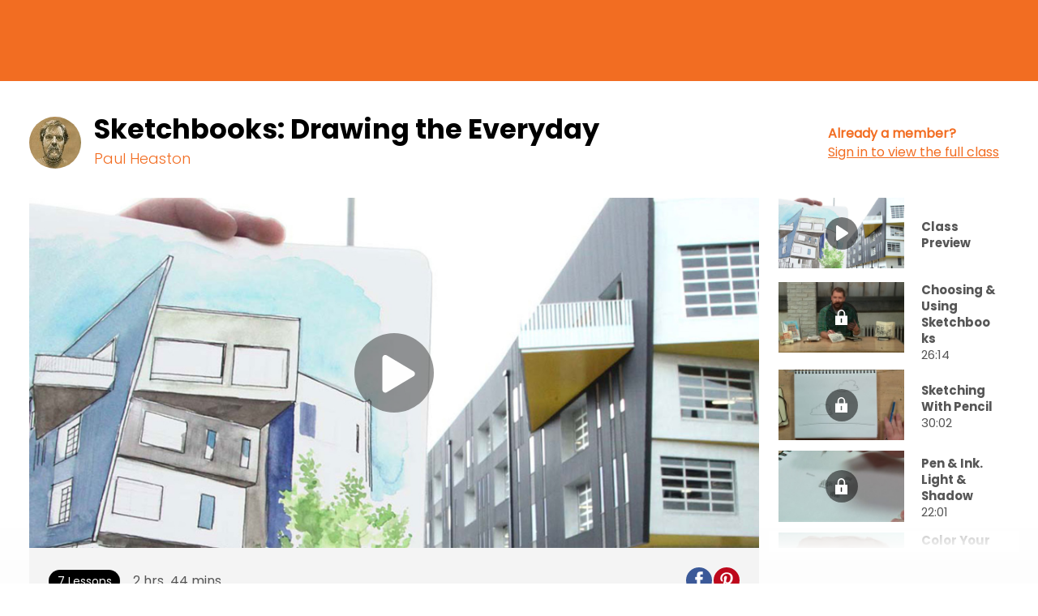

--- FILE ---
content_type: text/html; charset=UTF-8
request_url: https://www.craftandhobby.com/class/sketchbooks-drawing-the-everyday/
body_size: 31721
content:
<!doctype html>
<html lang="en">
<head data-cast-api-enabled="true">
        
    <script async type="text/javascript">
        HTMLCollection.prototype.lastIndex = function () {
            return this.length - 1
        };
        document.getLastScript = function () {
            return this.getElementsByTagName('script')[this.getElementsByTagName('script').lastIndex()]
        }
    </script>

    <meta charset="utf-8">
    <meta http-equiv="X-UA-Compatible" content="IE=edge,chrome=1">

    <title>Sketchbooks: Drawing the Everyday | Craft And Hobby</title>

    <meta name="description" content="Develop your drawing skills as you learn to capture the world around you in expressive compositions!">

<link rel="canonical" href="https://www.craftandhobby.com/class/sketchbooks-drawing-the-everyday">

    <meta name="robots" content="max-snippet:-1,max-image-preview:standard,max-video-preview:-1" />
    <meta property="og:type" content="product">
    <meta property="og:title" content="Sketchbooks: Drawing the Everyday">
    <meta property="og:url" content="https://www.craftandhobby.com/class/sketchbooks-drawing-the-everyday">
    <meta property="og:image" content="https://d2culxnxbccemt.cloudfront.net/hobby/content/uploads/2022/12/14153712/00-HERO-Sketchbooks-Drawing-the-Everyday-768x432.jpg">
    <meta property="og:locale" content="en_US">
    <meta property="og:description" content="Develop your drawing skills as you learn to capture the world around you in expressive compositions!">
    <meta property="og:sitename" content="Craft And Hobby">
    <meta name="twitter:card" content="summary_large_image" />
<meta name="twitter:title" content="Sketchbooks: Drawing the Everyday" />

    <meta name="twitter:description" content="Develop your drawing skills as you learn to capture the world around you in expressive compositions!" />

    <meta name="twitter:image" content="https://d2culxnxbccemt.cloudfront.net/hobby/content/uploads/2022/12/14153712/00-HERO-Sketchbooks-Drawing-the-Everyday-768x432.jpg" />
    <script type="application/ld+json">{"@type":"Course","description":"Develop your drawing skills as you learn to capture the world around you in expressive compositions!","provider":{"@type":"Organization","name":"Craft And Hobby","sameAs":"https:\/\/www.craftandhobby.com"},"@context":"http:\/\/schema.org","name":"Sketchbooks: Drawing the Everyday","author":"Craft And Hobby","image":"https:\/\/d2culxnxbccemt.cloudfront.net\/hobby\/content\/uploads\/2022\/12\/14153712\/00-HERO-Sketchbooks-Drawing-the-Everyday-768x432.jpg","headline":"Sketchbooks: Drawing the Everyday"}</script>

<meta name="google-site-verification" content="ubg48GlZgdKbG9duIsEr58TehzeVtHrgeT3safOYVN0" />
<meta name="msvalidate.01" content="8E82025FC6707609F589EFD9D7A566A8" />

    <meta name="HandheldFriendly" content="True">
    <meta name="MobileOptimized" content="320">
    <meta name="viewport" content="width=device-width, initial-scale=1.0"/>

    
    <link rel="stylesheet" href="https://www.craftandhobby.com/css/normalize.min.css" type='text/css' media='all' />
    <link rel="preload" as="font" type="font/woff2" crossorigin href="https://www.craftandhobby.com/fonts/poppins/regular.woff2">
    <link rel="preload" as="font" type="font/woff2" crossorigin href="https://www.craftandhobby.com/fonts/poppins/bold.woff2">
    <link rel="preload" as="font" type="font/woff2" crossorigin href="https://www.craftandhobby.com/fonts/poppins/light.woff2">
    <link rel="preload" as="font" type="font/woff2" crossorigin href="https://www.craftandhobby.com/fonts/poppins/black.woff2">

<style>
            @font-face {
            font-family: 'Poppins Regular';
            src: local('Poppins Regular'),
                 url('https://www.craftandhobby.com/fonts/poppins/regular.woff2') format('woff2');
            font-weight: normal;
            font-style: normal;
            font-display: swap;
        }
            @font-face {
            font-family: 'Poppins Bold';
            src: local('Poppins Bold'),
                 url('https://www.craftandhobby.com/fonts/poppins/bold.woff2') format('woff2');
            font-weight: normal;
            font-style: normal;
            font-display: swap;
        }
            @font-face {
            font-family: 'Poppins Light';
            src: local('Poppins Light'),
                 url('https://www.craftandhobby.com/fonts/poppins/light.woff2') format('woff2');
            font-weight: normal;
            font-style: normal;
            font-display: swap;
        }
            @font-face {
            font-family: 'Poppins Black';
            src: local('Poppins Black'),
                 url('https://www.craftandhobby.com/fonts/poppins/black.woff2') format('woff2');
            font-weight: normal;
            font-style: normal;
            font-display: swap;
        }
    </style>    <style>
    @media print {
        #top-ad,
        #wc-promo-banner,
        #top-navigation-wrapper,
        #main-footer,
        #footer-newsletter,
        .bottom-cta-bar,
        .vs-demonstration .breadcrumb,
        .vs-demonstration .message.warning,
        .vs-demonstration #instructor,
        .vs-demonstration .button-wrap,
        .vs-demonstration #comments,
        .vs-demonstration section.has-blur {
            display: none !important;
        }
    }
</style>
    <link rel="stylesheet"
      href="https://www.craftandhobby.com/css/hobby.css?ver=1764478475"
      type='text/css'
      media='all'
/>
    <link rel="icon" href="https://www.craftandhobby.com/images/favicons/hobby.png" sizes="32x32">
<link rel="icon" href="https://www.craftandhobby.com/images/favicons/hobby.png" sizes="192x192">
<link rel="apple-touch-icon" href="https://www.craftandhobby.com/images/favicons/hobby.png">

    
    
    <link rel="stylesheet" href="https://www.craftandhobby.com/wp/wp-includes/css/dashicons.min.css" type='text/css' media='all' />

    <link rel="stylesheet" href="https://www.craftandhobby.com/css/vidstore-brightcove.css">

    <script>
    function sendGtmEvent(event, data = {}, clear = true) {
        let pushObjs = [];

        if (clear) {
            pushObjs.push({tn: {event_data: undefined}});
        }

        pushObjs.push({
            event: event,
            tn: {
                event_data: data && Object.keys(data).length > 0 ? {...data} : {},
            }
        });

        window.dataLayer = window.dataLayer || [];

        for (const pushObj of pushObjs) {
            console.log("dataLayer.push()", pushObj);
            window.dataLayer.push(pushObj);
        }
    }

    window.dataLayer = window.dataLayer || [];

    window.dataLayer.push({
        event: 'tn.__site__',
        tn: {"site":{"brand":"hobby","env":"production"},"user":{"logged_in":false,"email":"","wp_id":"","username":""},"page":{"full_url":"http:\/\/www.craftandhobby.com\/class\/sketchbooks-drawing-the-everyday","hostname":"www.craftandhobby.com","path":"class\/sketchbooks-drawing-the-everyday","query_string":null,"title":"Sketchbooks: Drawing the Everyday"}},
    });

    (function (w, d, s, l, i) {
        w[l] = w[l] || [];
        w[l].push({
            'gtm.start':
                new Date().getTime(), event: 'gtm.js'
        });
        var f = d.getElementsByTagName(s)[0],
            j = d.createElement(s), dl = l != 'dataLayer' ? '&l=' + l : '';
        j.async = true;
        j.src =
            'https://www.googletagmanager.com/gtm.js?id=' + i + dl + '&gtm_auth=L3HA_Co4914QuQjA1nxPCg&gtm_preview=env-1&gtm_cookies_win=x';
        f.parentNode.insertBefore(j, f);
    })(window, document, 'script', 'dataLayer', 'GTM-TB2JHJB');

    const events = [{"name":"tn.product_view","data":{"product_id":"8448","product_name":"Sketchbooks: Drawing the Everyday"},"clear":true}];

    for (const event of events) {
        const eventName = event.name;
        const eventData = event.data || {};
        const clear = event.clear || true;

        console.log("sendGtmEvent()", eventName, eventData, clear);

        sendGtmEvent(eventName, eventData, clear);
    }
</script>


    <script rel="preload" src="https://www.craftandhobby.com/js/jquery/jquery.min.js?ver=1764478475"></script>
    <script rel="preload" src="https://www.craftandhobby.com/js/jquery/jquery-migrate.min.js?ver=1764478475"></script>

    <script src="https://www.craftandhobby.com/js/scripts.js?ver=1764478475" defer></script>

    
    
        <script defer src="/js/social-share-kit.js"></script>
    <link rel="stylesheet" href="/css/vidstore-social.css">
    <script>
        document.addEventListener('alpine:init', () => {
            Alpine.data('initSocialShareKit', initSocialShareKit);
        });

        function initSocialShareKit() {
            return {
                socialCountThreshold: '20',
                init() {
                    // Config JS
                    SocialShareKit.init({ threshold: this.socialCountThreshold });
                }
            }
        }
    </script>
    <script src="https://www.craftandhobby.com/js/slick.min.js" defer></script>
    <style>
    .slick-slider {
        position: relative;
        display: block;
        -moz-box-sizing: border-box;
        box-sizing: border-box;
        -webkit-user-select: none;
        -moz-user-select: none;
        -ms-user-select: none;
        user-select: none;
        -webkit-touch-callout: none;
        -khtml-user-select: none;
        -ms-touch-action: pan-y;
        touch-action: pan-y;
        -webkit-tap-highlight-color: transparent;
    }

    .slick-list {
        position: relative;
        display: block;
        overflow: hidden;
        margin: 0;
        padding: 0;
    }

    .slick-list:focus {
        outline: none;
    }

    .slick-list.dragging {
        cursor: pointer;
        cursor: hand;
    }

    .slick-slider .slick-track,
    .slick-slider .slick-list {
        -webkit-transform: translate3d(0, 0, 0);
        -moz-transform: translate3d(0, 0, 0);
        -ms-transform: translate3d(0, 0, 0);
        -o-transform: translate3d(0, 0, 0);
        transform: translate3d(0, 0, 0);
    }

    .slick-track {
        position: relative;
        top: 0;
        left: 0;
        display: block;
    }

    .slick-track:before,
    .slick-track:after {
        display: table;
        content: '';
    }

    .slick-track:after {
        clear: both;
    }

    .slick-loading .slick-track,
    .slick-loading .slick-slide {
        visibility: hidden;
    }

    .slick-slide {
        display: none;
        float: left;
        height: 100%;
        min-height: 1px;
    }

    [dir='rtl'] .slick-slide {
        float: right;
    }

    .slick-slide img,
    .slick-initialized .slick-slide {
        display: block;
    }

    .slick-slide.slick-loading img {
        display: none;
    }

    .slick-slide.dragging img {
        pointer-events: none;
    }

    .slick-vertical .slick-slide {
        display: block;
        height: auto;
        border: 1px solid transparent;
    }
</style>
    <script src="https://www.craftandhobby.com/js/carousels.js?ver=1764478475" defer></script>

    <script>
            window.fpPromise = import('https://id.craftandhobby.com/web/v3/vzeLgTSYE8BVd26eHn4M')
            .then(FingerprintJS => FingerprintJS.load({
                endpoint: [
                    'https://id.craftandhobby.com',
                    FingerprintJS.defaultEndpoint
                ]
            }));
    </script>

    <!-- Livewire Styles --><style >[wire\:loading][wire\:loading], [wire\:loading\.delay][wire\:loading\.delay], [wire\:loading\.inline-block][wire\:loading\.inline-block], [wire\:loading\.inline][wire\:loading\.inline], [wire\:loading\.block][wire\:loading\.block], [wire\:loading\.flex][wire\:loading\.flex], [wire\:loading\.table][wire\:loading\.table], [wire\:loading\.grid][wire\:loading\.grid], [wire\:loading\.inline-flex][wire\:loading\.inline-flex] {display: none;}[wire\:loading\.delay\.none][wire\:loading\.delay\.none], [wire\:loading\.delay\.shortest][wire\:loading\.delay\.shortest], [wire\:loading\.delay\.shorter][wire\:loading\.delay\.shorter], [wire\:loading\.delay\.short][wire\:loading\.delay\.short], [wire\:loading\.delay\.default][wire\:loading\.delay\.default], [wire\:loading\.delay\.long][wire\:loading\.delay\.long], [wire\:loading\.delay\.longer][wire\:loading\.delay\.longer], [wire\:loading\.delay\.longest][wire\:loading\.delay\.longest] {display: none;}[wire\:offline][wire\:offline] {display: none;}[wire\:dirty]:not(textarea):not(input):not(select) {display: none;}:root {--livewire-progress-bar-color: #2299dd;}[x-cloak] {display: none !important;}[wire\:cloak] {display: none !important;}</style>
</head>

<body class="single single-product"  x-data="{
    openPremiumAccessModal(location = null) {
        this.openAccessModal('premium', location);
    },

    openGoldAccessModal(location = null) {
        this.openAccessModal('gold', location);
    },

    openAccessModal(tier, location = null, campaign = null) {
        $dispatch('open-access-modal', {
            tier: tier,
            location: location,
            campaign: campaign
        });
    },
}">

<!-- Place immediately after <body> tag. -->
<noscript><iframe src="https://www.googletagmanager.com/ns.html?id=GTM-TB2JHJB&gtm_auth=L3HA_Co4914QuQjA1nxPCg&gtm_preview=env-1&gtm_cookies_win=x" height="0" width="0" style="display:none;visibility:hidden"></iframe></noscript>


    <div id="container" class="content-container detail-page">

        <nav
    class="skip-links is-sr-only"
    aria-label="Skip links">
            <a
    href="#main"
    target="_self"
    aria-label="Skip to main content" class="is-cursor-pointer is-primary py-2 is-height-auto is-uppercase skip-link" role="button" tabindex="0" type="button">
    Skip to main content
</a>
    </nav>

        
                    <script>
    /**
     * Set CSS variables for viewport heights.
     *
     * Used to calculate height on _secondary-navigation.scss
     * since notch, URL bars, etc differ across devices.
     * This must be run before core styles are loaded.
     */
    function setViewportStyleVars() {
        const styleElements = {
            'windowInnerHeight': window.innerHeight,
            'topNavOffset': document.querySelector('nav.vs-top-nav-wrap')?.offsetHeight || 0,
        };

                    styleElements['topAdOffset'] = document.getElementById('top-ad')?.offsetHeight || 0;
        
                    styleElements['secNavOffset'] = document.querySelector('nav.secondary-nav')?.offsetHeight || 0;
        
        for (let name in styleElements) {
            document.documentElement.style.setProperty(`--${name}`, `${styleElements[name]}px`);
        }
    }
    document.addEventListener('DOMContentLoaded', setViewportStyleVars);
    window.addEventListener('resize', setViewportStyleVars);
    window.addEventListener('orientationchange', setViewportStyleVars);
</script>

    
<div x-data="{ atTop: document.documentElement.scrollTop <= 0, mobileMenuOpen: false }" class="is-full-width">
    <nav
        class="navbar vs-top-nav-wrap"
        role="navigation"
        aria-label="main navigation"
        data-test-ref="main-navigation"
        :class="{'is-fixed-top': !atTop}"
        @scroll.window="
            const adEl = document.querySelector('#top-ad');
            let windowWidth = window.innerWidth;
            let scrollPosition = document.documentElement.scrollTop;

            if (! adEl || adEl.innerHTML.trim() == 0) {
                if (scrollPosition === 0) {
                    toggleStickyNav(false);
                } else {
                    toggleStickyNav(true);
                }
            } else {
                if ((windowWidth < 1024 && scrollPosition <= 90) || (windowWidth >= 1024 && scrollPosition <= 120)) {
                    toggleStickyNav(false);
                } else {
                    toggleStickyNav(true);
                }
            }

            function toggleStickyNav(makeSticky) {
                if(makeSticky){
                   atTop = false;
                    document.body.classList.add('has-navbar-fixed-top');
                } else {
                   atTop = true;
                   document.body.classList.remove('has-navbar-fixed-top');
                }
            }
        "
    >
        <div class="vs-top-nav container is-fluid is-flex">
            <div class="navbar-menu vs-main-nav is-marginless" x-cloak>
                <div class="mobile-toggle is-hidden-desktop">
                                            <button
            aria-label="Toggle mobile menu" class="is-cursor-pointer is-primary py-2 is-height-auto is-uppercase button is-link-look is-align-items-center" role="button" tabindex="0" type="button" x-on:click="mobileMenuOpen = ! mobileMenuOpen
                            document.body.classList.toggle('has-open-search-modal');" data-test-ref="mobile-nav-toggle" x-bind:aria-pressed="mobileMenuOpen">
    <span
    class="svg-icon menu white small is-flex is-align-items-center"
        >
    <svg title="Menu Icon" role="img" viewBox="0 0 20 24" xmlns="http://www.w3.org/2000/svg"><title>Menu Icon</title><g clip-rule="evenodd"><path d="M0 21.1h20V24H0zM0 0h20v2.9H0zM0 10.6h15.2v2.9H0z"/></g></svg></span>
</button>
                                    </div>
                <div class="navbar-brand pr-5-desktop is-flex is-align-items-center-desktop">
                    <a
    href="/"
    target="_self"
    aria-label="Click to go to the Craft And Hobby home page" class="is-cursor-pointer is-primary  is-uppercase navbar-item top-nav-logo is-flex py-0 pl-0-desktop hobby" role="button" tabindex="0" type="button" data-test-ref="global-nav-clickable-logo">
    <span class="svg-logo is-flex is-align-items-center is-flex">
            <svg title="Craft And Hobby Clickable Logo" role="img" title="Home" width="280px" height="27px" viewBox="0 0 280 27" version="1.1" xmlns="http://www.w3.org/2000/svg" xmlns:xlink="http://www.w3.org/1999/xlink"><title>Craft And Hobby Clickable Logo</title>
	<title>Craft and Hobby</title>
    <defs>
        <polygon id="path-1" points="0 0 25.0968672 0 25.0968672 25.4239293 0 25.4239293"></polygon>
        <polygon id="path-3" points="0 0 27.0127489 0 27.0127489 26.9000145 0 26.9000145"></polygon>
    </defs>
    <g id="Home---Member" stroke="none" stroke-width="1" fill="none" fill-rule="evenodd">
        <g id="Home---Member-(Gold)" transform="translate(-70.000000, -38.000000)">
            <g id="cah-logo-white" transform="translate(70.000000, 38.000000)">
                <polygon id="Fill-1" fill="#FEFEFE" points="168.533885 0.737925991 168.533885 10.2943474 159.881327 10.2943474 159.881327 0.737925991 152.781522 0.737925991 152.781522 26.1618553 159.881327 26.1618553 159.881327 15.9559004 168.533885 15.9559004 168.533885 26.1618553 175.632518 26.1618553 175.632518 0.737925991"></polygon>
                <g id="Group-26">
                    <path d="M196.221133,18.0838513 C197.270353,16.9060617 197.794964,15.3306224 197.794964,13.3598655 C197.794964,11.3401313 197.270353,9.74720004 196.221133,8.58107174 C195.16957,7.41610956 193.739773,6.83187928 191.927056,6.83187928 C190.094433,6.83187928 188.656439,7.41610956 187.618928,8.58107174 C186.581417,9.74720004 186.062662,11.3401313 186.062662,13.3598655 C186.062662,15.3562772 186.581417,16.936381 187.618928,18.1013432 C188.656439,19.2674715 190.094433,19.8505357 191.927056,19.8505357 C193.739773,19.8505357 195.16957,19.2616409 196.221133,18.0838513 M185.33781,24.7366133 C183.33422,23.6182962 181.745166,22.0696778 180.575332,20.0849275 C179.405497,18.1013432 178.818824,15.8612107 178.818824,13.3598655 C178.818824,10.8596864 179.405497,8.61722172 180.575332,6.63363747 C181.745166,4.65005323 183.33422,3.10609935 185.33781,1.99944359 C187.3414,0.895120086 189.537035,0.341209142 191.927056,0.341209142 C194.344011,0.341209142 196.545501,0.895120086 198.537381,1.99944359 C200.529261,3.10609935 202.103092,4.65005323 203.264729,6.63363747 C204.422853,8.61722172 205.000159,10.8596864 205.000159,13.3598655 C205.000159,15.8612107 204.422853,18.1013432 203.264729,20.0849275 C202.103092,22.0696778 200.523406,23.6182962 198.519816,24.7366133 C196.516226,25.8549303 194.317078,26.4146719 191.927056,26.4146719 C189.537035,26.4146719 187.3414,25.8549303 185.33781,24.7366133" id="Fill-2" fill="#FEFEFE"></path>
                    <path d="M220.925362,18.2276349 C220.925362,17.4591564 220.68999,16.8702616 220.218075,16.4609505 C219.74616,16.0528056 219.077516,15.847567 218.20863,15.847567 L214.117137,15.847567 L214.117137,20.464269 L218.24376,20.464269 C220.031885,20.464269 220.925362,19.7179469 220.925362,18.2276349 L220.925362,18.2276349 Z M214.117137,10.8343815 L217.701584,10.8343815 C219.487367,10.8343815 220.379673,10.103219 220.379673,8.63506348 C220.379673,7.12142894 219.487367,6.36344554 217.701584,6.36344554 L214.117137,6.36344554 L214.117137,10.8343815 Z M226.881094,15.3251416 C227.762861,16.4667812 228.20433,17.7716787 228.20433,19.237502 C228.20433,21.4018362 227.456058,23.0962206 225.959513,24.3229876 C224.461798,25.5485884 222.361014,26.1619719 219.658334,26.1619719 L207.018504,26.1619719 L207.018504,0.738042604 L219.25785,0.738042604 C221.865679,0.738042604 223.910254,1.31410999 225.39626,2.46974314 C226.881094,3.62304403 227.623512,5.2451285 227.623512,7.33716268 C227.623512,8.82747465 227.232396,10.0717335 226.447823,11.0699394 C225.660907,12.0669791 224.617541,12.7468319 223.315383,13.1059994 C224.813099,13.4441766 226.000499,14.1835019 226.881094,15.3251416 L226.881094,15.3251416 Z" id="Fill-4" fill="#FEFEFE"></path>
                    <path d="M246.394843,18.2276349 C246.394843,17.4591564 246.159471,16.8702616 245.687556,16.4609505 C245.215641,16.0528056 244.546997,15.847567 243.678111,15.847567 L239.586618,15.847567 L239.586618,20.464269 L243.713241,20.464269 C245.501366,20.464269 246.394843,19.7179469 246.394843,18.2276349 L246.394843,18.2276349 Z M239.586618,10.8343815 L243.171065,10.8343815 C244.956848,10.8343815 245.849154,10.103219 245.849154,8.63506348 C245.849154,7.12142894 244.956848,6.36344554 243.171065,6.36344554 L239.586618,6.36344554 L239.586618,10.8343815 Z M252.350576,15.3251416 C253.232342,16.4667812 253.673811,17.7716787 253.673811,19.237502 C253.673811,21.4018362 252.925539,23.0962206 251.428994,24.3229876 C249.931279,25.5485884 247.830495,26.1619719 245.127815,26.1619719 L232.487985,26.1619719 L232.487985,0.738042604 L244.727331,0.738042604 C247.33516,0.738042604 249.379735,1.31410999 250.865741,2.46974314 C252.350576,3.62304403 253.092993,5.2451285 253.092993,7.33716268 C253.092993,8.82747465 252.701877,10.0717335 251.917304,11.0699394 C251.130388,12.0669791 250.087022,12.7468319 248.784865,13.1059994 C250.28258,13.4441766 251.46998,14.1835019 252.350576,15.3251416 L252.350576,15.3251416 Z" id="Fill-6" fill="#FEFEFE"></path>
                    <g id="Group-10" transform="translate(254.903133, 0.737809)">
                        <mask id="mask-2" fill="white">
                            <use xlink:href="#path-1"></use>
                        </mask>
                        <g id="Clip-9"></g>
                        <polygon id="Fill-8" fill="#FEFEFE" mask="url(#mask-2)" points="25.0969843 0 16.1142031 17.3461585 16.1142031 25.4239293 8.9827812 25.4239293 8.9827812 17.3461585 0 0 8.11272431 0 12.6011874 9.80947129 17.0931635 0"></polygon>
                    </g>
                    <path d="M1.57500205,6.51784093 C2.62539375,4.55874538 4.11725443,3.03228343 6.04824207,1.93845508 C7.97922971,0.844626731 10.1994556,0.297712556 12.7124329,0.297712556 C15.8975672,0.297712556 18.5779981,1.1443217 20.7502129,2.83870613 C22.9235986,4.53542281 24.3229499,6.83736009 24.9506087,9.74568408 L17.3109705,9.74568408 C16.8507654,8.78479435 16.2172516,8.05129965 15.410429,7.54636609 C14.6000933,7.04143254 13.6656312,6.78954882 12.6023584,6.78954882 C10.9617801,6.78954882 9.6514252,7.37144685 8.67246482,8.53874128 C7.69584644,9.70370346 7.20636625,11.2604847 7.20636625,13.207919 C7.20636625,15.179842 7.69584644,16.7482845 8.67246482,17.9132467 C9.6514252,19.0805412 10.9617801,19.6624392 12.6023584,19.6624392 C13.6656312,19.6624392 14.6000933,19.4105555 15.410429,18.9056219 C16.2172516,18.4006883 16.8507654,17.6671936 17.3109705,16.7063039 L24.9506087,16.7063039 C24.3229499,19.615794 22.9235986,21.9165652 20.7502129,23.6109496 C18.5779981,25.3065002 15.8975672,26.1542754 12.7124329,26.1542754 C10.1994556,26.1542754 7.97922971,25.6073613 6.04824207,24.5135329 C4.11725443,23.4197046 2.62539375,21.8932426 1.57500205,19.9341471 C0.525781353,17.9738854 -7.54044649e-15,15.7314207 -7.54044649e-15,13.207919 C-7.54044649e-15,10.7077399 0.525781353,8.47810261 1.57500205,6.51784093" id="Fill-11" fill="#FEFEFE"></path>
                    <path d="M35.4159996,11.7653017 L38.9290153,11.7653017 C39.8939237,11.7653017 40.6187759,11.5379067 41.1024011,11.0796182 C41.5836842,10.6236621 41.8260823,9.9613012 41.8260823,9.096034 C41.8260823,8.27974418 41.5778292,7.63604136 41.083665,7.16842391 C40.5883298,6.6984742 39.8705035,6.46408242 38.9290153,6.46408242 L35.4159996,6.46408242 L35.4159996,11.7653017 Z M41.2464347,25.9745751 L36.175982,16.5977374 L35.4159996,16.5977374 L35.4159996,25.9745751 L28.3185368,25.9745751 L28.3185368,0.549479657 L39.5074919,0.549479657 C41.5602641,0.549479657 43.2980359,0.90514879 44.7231493,1.6141548 C46.1482626,2.32316081 47.2220745,3.29687794 47.9457557,4.5353062 C48.6706079,5.77373446 49.0324486,7.16259327 49.0324486,8.69955037 C49.0324486,10.4312509 48.5558494,11.9518822 47.6026512,13.2626104 C46.6482819,14.5721725 45.2536146,15.503909 43.4186494,16.05782 L49.1776532,25.9745751 L41.2464347,25.9745751 Z" id="Fill-13" fill="#FEFEFE"></path>
                    <path d="M66.6327744,16.4168709 L63.8797411,8.19450021 L61.16418,16.4168709 L66.6327744,16.4168709 Z M68.4068474,21.8277062 L59.3538059,21.8277062 L57.9767037,25.9744585 L50.5185713,25.9744585 L59.82455,0.550529172 L68.0087056,0.550529172 L77.2795541,25.9744585 L69.7827785,25.9744585 L68.4068474,21.8277062 Z" id="Fill-15" fill="#FEFEFE"></path>
                    <polygon id="Fill-17" fill="#FEFEFE" points="96.9079439 0.550062721 96.9079439 6.17546566 86.6944362 6.17546566 86.6944362 10.6475677 94.2275129 10.6475677 94.2275129 16.0210869 86.6944362 16.0210869 86.6944362 25.973992 79.5969735 25.973992 79.5969735 0.550062721"></polygon>
                    <polygon id="Fill-19" fill="#FEFEFE" points="119.142055 0.550062721 119.142055 6.17546566 112.33383 6.17546566 112.33383 25.973992 105.236367 25.973992 105.236367 6.17546566 98.5007453 6.17546566 98.5007453 0.550062721"></polygon>
                    <g id="Group-23" transform="translate(121.274221, 0.000000)">
                        <mask id="mask-4" fill="white">
                            <use xlink:href="#path-3"></use>
                        </mask>
                        <g id="Clip-22"></g>
                        <path d="M27.0127489,13.4498906 C27.0127489,20.8781279 20.9656778,26.9000145 13.5063745,26.9000145 C6.04707106,26.9000145 0,20.8781279 0,13.4498906 C0,6.02165334 6.04707106,-0.000233225661 13.5063745,-0.000233225661 C20.9656778,-0.000233225661 27.0127489,6.02165334 27.0127489,13.4498906" id="Fill-21" fill="#313E4D" mask="url(#mask-4)"></path>
                    </g>
                    <path d="M133.272106,7.51149886 C133.272106,8.37093542 133.640973,9.49858149 134.248725,10.6915307 C135.167964,9.92655058 135.529805,8.69861747 135.529805,7.71673744 C135.529805,7.10335395 135.385771,6.08065943 134.420863,6.08065943 C133.763929,6.08065943 133.272106,6.50979464 133.272106,7.51149886 L133.272106,7.51149886 Z M133.046102,18.673679 C133.507479,18.673679 134.237015,18.5885516 134.800268,18.2783615 C133.055471,16.6772673 131.584688,14.4499623 130.794259,12.3625926 C130.053013,12.7404182 129.740355,13.8925529 129.740355,14.8511104 C129.740355,16.955972 130.890282,18.6748451 133.046102,18.6748451 L133.046102,18.673679 Z M143.432919,17.1612106 C142.756078,19.08299 141.340333,20.5348198 139.553379,20.5348198 C138.006481,20.5348198 136.413914,19.7045364 134.989971,18.4497824 C133.674932,20.0707007 132.125692,20.5348198 130.500337,20.5348198 C127.647768,20.5348198 126.127804,18.7354838 126.127804,16.5478271 C126.127804,14.4651219 127.47446,12.7812327 130.72517,12.1725137 C130.371527,11.1883014 130.172456,10.2425713 130.172456,9.41345412 C130.172456,7.06253946 132.081194,5.91740147 134.420863,5.91740147 C136.659825,5.91740147 137.336666,7.00073466 137.336666,7.90098571 C137.336666,9.06128337 136.237092,10.0653198 134.342405,10.8734468 C134.952499,12.0314122 135.781571,13.2406872 136.710178,14.3170236 C136.676219,11.6827398 137.508803,9.45426861 140.169327,9.45426861 C141.565166,9.45426861 142.859126,10.3743438 142.859126,12.0512363 C142.859126,13.3794565 141.915296,14.4219752 140.581521,14.4219752 C139.656427,14.4219752 138.815645,13.8703965 138.753582,12.7054343 C139.369531,12.5001957 139.780554,11.9894315 139.780554,11.3550577 C139.780554,10.7008598 139.492486,10.2519004 138.876538,10.2519004 C137.57438,10.2519004 136.786293,12.3999087 136.93384,14.5735719 C138.563879,16.392732 140.464421,17.7745941 142.037081,17.7745941 C142.530074,17.7745941 142.980911,17.61017 143.311134,17.0994058 L143.432919,17.1612106 Z" id="Fill-24" fill="#FEFEFE"></path>
                </g>
            </g>
        </g>
    </g>
</svg>        </span>
</a>
                </div>
                <div
                    class="navbar-start is-full-width"
                    :class="!mobileMenuOpen ? 'is-hidden-touch' : 'is-flex-touch'"
                    data-test-ref="global-header-primary-menu"
                >
                                            <div
    class="is-full-width is-flex is-flex-direction-column-touch is-flex-direction-row-desktop is-justify-content-center-desktop"
>
    <div class="is-flex-touch is-hidden-desktop px-3 mb-4">
        <div wire:snapshot="{&quot;data&quot;:{&quot;enabled&quot;:true,&quot;currentFilter&quot;:null,&quot;isProd&quot;:true,&quot;lastPage&quot;:0,&quot;query&quot;:&quot;&quot;,&quot;sitesWithSearchEnabled&quot;:[{&quot;1&quot;:&quot;Artist&#039;s Academy&quot;,&quot;2&quot;:&quot;National Bowling Academy&quot;,&quot;3&quot;:&quot;Creative Cake Design&quot;,&quot;4&quot;:&quot;Classic Car Restoration Club&quot;,&quot;5&quot;:&quot;Creative Crochet Corner&quot;,&quot;6&quot;:&quot;Craftsy&quot;,&quot;7&quot;:&quot;Craftsy Espanol&quot;,&quot;8&quot;:&quot;Fix My Hog&quot;,&quot;9&quot;:&quot;Get Healthy U TV&quot;,&quot;10&quot;:&quot;Craft And Hobby&quot;,&quot;11&quot;:&quot;The Knitting Circle&quot;,&quot;12&quot;:&quot;Model Railroad Academy&quot;,&quot;13&quot;:&quot;Personal Defense Network&quot;,&quot;14&quot;:&quot;Outdoor Photography Guide&quot;,&quot;15&quot;:&quot;National Quilters Circle&quot;,&quot;16&quot;:&quot;RV Lifestyle &amp; Repair&quot;,&quot;17&quot;:&quot;National Sewing Circle&quot;,&quot;18&quot;:&quot;Skill Shack&quot;,&quot;19&quot;:&quot;WoodWorkers Guild of America&quot;},{&quot;s&quot;:&quot;arr&quot;}],&quot;results&quot;:[[],{&quot;s&quot;:&quot;arr&quot;}],&quot;filters&quot;:[[],{&quot;s&quot;:&quot;arr&quot;}],&quot;page&quot;:1,&quot;total&quot;:0,&quot;flippedDesiredSearchFilterOptionsOrder&quot;:[{&quot;class&quot;:0,&quot;video&quot;:1,&quot;article&quot;:2,&quot;purchase-to-own&quot;:3},{&quot;s&quot;:&quot;arr&quot;}]},&quot;memo&quot;:{&quot;id&quot;:&quot;HZMa5K5jL4AncwO0GwNx&quot;,&quot;name&quot;:&quot;search.search-results&quot;,&quot;path&quot;:&quot;class\/sketchbooks-drawing-the-everyday&quot;,&quot;method&quot;:&quot;GET&quot;,&quot;children&quot;:[],&quot;scripts&quot;:[],&quot;assets&quot;:[],&quot;errors&quot;:[],&quot;locale&quot;:&quot;en&quot;},&quot;checksum&quot;:&quot;14d745b698eea8100ad1b1862d169349d2d99a71a214c70e0e221475ba25f7a7&quot;}" wire:effects="[]" wire:id="HZMa5K5jL4AncwO0GwNx" class="global-search is-full-width pt-4-touch ">
    <div>
        <form
    role="search"
    method="get"
    id="search-form-0c617d41-664e-458d-a19e-50a9949e7b84"
    class="search-form has-border-radius-50 is-full-width px-2 is-jumbo-search"
    action="https://www.craftandhobby.com/search"
    data-test-ref="search-form"
            x-ref="searchForm"
        x-on:submit.prevent="submitForm()"
        x-data="searchFormData"
        wire:search="search(searchTerm)"
        x-bind:class="{ 'default-focused-input': focused }"
        x-init="searchTerm = ''"
    >
    <label id="search-form-label-0c617d41-664e-458d-a19e-50a9949e7b84" for="search-form-input-0c617d41-664e-458d-a19e-50a9949e7b84" class="is-sr-only">
        Site Search
    </label>
    <div class="field has-addons is-flex">
        <div class="input-wrap is-full-width is-relative order-1">
            <input
                id="search-form-input-0c617d41-664e-458d-a19e-50a9949e7b84"
                class="input is-borderless is-shadowless is-full-width font-main-light font-color-child-black is-line-height-font-size pl-0"
                type="text"
                name="s"
                placeholder="What can I help you find?"
                aria-labelledby="search-form-label-0c617d41-664e-458d-a19e-50a9949e7b84"
                aria-describedby="site-search-input-field-description-0c617d41-664e-458d-a19e-50a9949e7b84"
                                    x-model="searchTerm"
                    x-ref="searchInput"
                    x-on:focusin="focused = true"
                    x-on:focusout="focused = false"
                    x-on:input.debounce.1000ms="
                        if (! submitting) {
                            sendGtmEvent();
                            $dispatch('search');
                        }
                    "
                            >
            <span id="site-search-input-field-description-0c617d41-664e-458d-a19e-50a9949e7b84" class="is-sr-only">
                Enter your search term here and press the Search button.
            </span>
                    </div>
        <div class="input-wrap is-flex is-align-items-center">
            <button
            aria-label="Submit search" class="is-cursor-pointer is-primary py-2 is-height-auto is-uppercase button submit-button is-flex is-align-items-center is-borderless transparent is-transparent" role="button" tabindex="0" type="submit" value="Search" id="search-form-submit-0c617d41-664e-458d-a19e-50a9949e7b84">
    <span
    class="svg-icon search black"
        >
    <svg title="Search Icon" role="img" xmlns="http://www.w3.org/2000/svg" viewBox="0 0 24 24" xml:space="preserve"><title>Search Icon</title><path d="m23.7 22.2-6.5-6.5c1.4-1.7 2.1-3.8 2.1-6C19.3 4.3 15 0 9.6 0 4.2 0 0 4.2 0 9.6c0 5.3 4.4 9.7 9.7 9.7 2.2 0 4.4-.8 6-2.1l6.5 6.5c.2.2.5.3.7.3.3 0 .6-.2.7-.3a1 1 0 0 0 .1-1.5zM17.3 9.6a7.6 7.6 0 1 1-15.2 0 7.6 7.6 0 0 1 15.2 0z"/></svg></span>
</button>
        </div>
    </div>
</form>

    <script>
        document.addEventListener('alpine:init', () => {
            Alpine.data('searchFormData', () => ({
                focused: false,

                submitting: false,

                searchTerm: '',

                clearSearchAndInput() {
                    this.$refs.searchInput.focus();
                    this.searchTerm = '';
                },

                submitForm() {
                    this.submitting = true;

                    sendGtmEvent('tn.search', { term: this.searchTerm });

                    this.$refs.searchForm.submit();
                }
            }))
        })
    </script>
            </div>
    <div class="is-relative">
        <div wire:loading.class="loading" class="loader-overlay align-top light mt-6">
            <div class="bulma-loader large"></div>
        </div>
            </div>
</div>
    </div>

    <div
        class="primary-link is-flex mx-3 my-1-touch "
        data-test-ref="primary-links"
    >
        <a
            href="/painting-drawing"
            class="is-flex is-align-items-center is-size-5 is-uppercase is-text-decoration-none has-text-white-desktop"
            data-test-ref="primary-link-anchor"
        >
            Crafts
        </a>
    </div>
    <div
        class="primary-link is-flex mx-3 my-1-touch "
        data-test-ref="primary-links"
    >
        <a
            href="/cake-design"
            class="is-flex is-align-items-center is-size-5 is-uppercase is-text-decoration-none has-text-white-desktop"
            data-test-ref="primary-link-anchor"
        >
            Hobbies
        </a>
    </div>
    <div
        class="primary-link is-flex mx-3 my-1-touch "
        data-test-ref="primary-links"
    >
        <a
            href="/post/craft-hobby-community-resources"
            class="is-flex is-align-items-center is-size-5 is-uppercase is-text-decoration-none has-text-white-desktop"
            data-test-ref="primary-link-anchor"
        >
            Resources
        </a>
    </div>
    <div
        class="primary-link is-flex mx-3 my-1-touch "
        data-test-ref="primary-links"
    >
        <a
            href="/live"
            class="is-flex is-align-items-center is-size-5 is-uppercase is-text-decoration-none has-text-white-desktop"
            data-test-ref="primary-link-anchor"
        >
            Live
        </a>
    </div>

            <a class="primary-link-mobile mx-3 mt-4 mb-5 is-flex-touch is-hidden-desktop" href="https://www.craftandhobby.com/login" data-test-ref="primary-link-sign-in"
      href="/login"
>
    Sign In
</a>
    </div>
                                    </div>

                <div class="navbar-end is-flex is-align-items-center is-justify-content-flex-end">
                                            <div class="navbar-item is-hidden-touch is-flex-desktop is-justify-content-end py-0 pr-0">
                            <div class="is-flex is-align-items-center" x-data="{
    show: false,
    toggleSearch: function() {
        this.show = !this.show;
        document.body.classList.toggle('has-open-search-modal');
    },
    closeSearch: function() {
        this.show = false;
        document.body.classList.remove('has-open-search-modal');
    }
}">
    <span
        class="search-dropdown-toggle"
        @click="toggleSearch()"
        @keyup.escape.window="closeSearch()"
        data-test-ref="global-nav-desktop-search-icon"
    >
        <span
    class="svg-icon search white is-flex is-align-items-center"
        >
    <svg title="Search Icon" role="img" xmlns="http://www.w3.org/2000/svg" viewBox="0 0 24 24" xml:space="preserve"><title>Search Icon</title><path d="m23.7 22.2-6.5-6.5c1.4-1.7 2.1-3.8 2.1-6C19.3 4.3 15 0 9.6 0 4.2 0 0 4.2 0 9.6c0 5.3 4.4 9.7 9.7 9.7 2.2 0 4.4-.8 6-2.1l6.5 6.5c.2.2.5.3.7.3.3 0 .6-.2.7-.3a1 1 0 0 0 .1-1.5zM17.3 9.6a7.6 7.6 0 1 1-15.2 0 7.6 7.6 0 0 1 15.2 0z"/></svg></span>
    </span>
    <div
        x-show="show"
        x-trap="show"
        class="search-dropdown container is-fluid"
        x-cloak
        data-test-ref="global-nav-desktop-search-modal"
    >
        <div class="is-relative pt-7">
            <span
                class="search-dropdown-toggle close"
                @click="closeSearch()"
                data-test-ref="global-nav-desktop-search-modal-close"
            >
                <span
    class="svg-icon close-thin small-plus"
        >
    <svg title="Close Thin Icon" role="img" id="icon-close-thin" version="1.1" viewBox="0 0 185.20832 185.20832" xmlns="http://www.w3.org/2000/svg"  xmlns:svg="http://www.w3.org/2000/svg"><title>Close Thin Icon</title><g id="layer1" transform="translate(244.17261,202.68451)"><g id="g2246" transform="translate(1239.703,-165.92092)"><path d="m -1479.1986,143.76773 175.8543,-175.854357" id="path1419" style="fill:none;stroke:#666;stroke-width:9.26041603;stroke-linecap:round;stroke-linejoin:round;stroke-miterlimit:4;stroke-dasharray:none;stroke-opacity:1"></path><path d="m -1479.1986,-32.086627 175.8543,175.854387" id="path1421" style="fill:none;stroke:#666;stroke-width:9.26041603;stroke-linecap:round;stroke-linejoin:round;stroke-miterlimit:4;stroke-dasharray:none;stroke-opacity:1"></path></g></g></svg></span>
            </span>
            <div class="pt-4">
                <div wire:snapshot="{&quot;data&quot;:{&quot;enabled&quot;:true,&quot;currentFilter&quot;:null,&quot;isProd&quot;:true,&quot;lastPage&quot;:0,&quot;query&quot;:&quot;&quot;,&quot;sitesWithSearchEnabled&quot;:[{&quot;1&quot;:&quot;Artist&#039;s Academy&quot;,&quot;2&quot;:&quot;National Bowling Academy&quot;,&quot;3&quot;:&quot;Creative Cake Design&quot;,&quot;4&quot;:&quot;Classic Car Restoration Club&quot;,&quot;5&quot;:&quot;Creative Crochet Corner&quot;,&quot;6&quot;:&quot;Craftsy&quot;,&quot;7&quot;:&quot;Craftsy Espanol&quot;,&quot;8&quot;:&quot;Fix My Hog&quot;,&quot;9&quot;:&quot;Get Healthy U TV&quot;,&quot;10&quot;:&quot;Craft And Hobby&quot;,&quot;11&quot;:&quot;The Knitting Circle&quot;,&quot;12&quot;:&quot;Model Railroad Academy&quot;,&quot;13&quot;:&quot;Personal Defense Network&quot;,&quot;14&quot;:&quot;Outdoor Photography Guide&quot;,&quot;15&quot;:&quot;National Quilters Circle&quot;,&quot;16&quot;:&quot;RV Lifestyle &amp; Repair&quot;,&quot;17&quot;:&quot;National Sewing Circle&quot;,&quot;18&quot;:&quot;Skill Shack&quot;,&quot;19&quot;:&quot;WoodWorkers Guild of America&quot;},{&quot;s&quot;:&quot;arr&quot;}],&quot;results&quot;:[[],{&quot;s&quot;:&quot;arr&quot;}],&quot;filters&quot;:[[],{&quot;s&quot;:&quot;arr&quot;}],&quot;page&quot;:1,&quot;total&quot;:0,&quot;flippedDesiredSearchFilterOptionsOrder&quot;:[{&quot;class&quot;:0,&quot;video&quot;:1,&quot;article&quot;:2,&quot;purchase-to-own&quot;:3},{&quot;s&quot;:&quot;arr&quot;}]},&quot;memo&quot;:{&quot;id&quot;:&quot;U7hS8EAn2kWI8bqDWMDq&quot;,&quot;name&quot;:&quot;search.search-results&quot;,&quot;path&quot;:&quot;class\/sketchbooks-drawing-the-everyday&quot;,&quot;method&quot;:&quot;GET&quot;,&quot;children&quot;:[],&quot;scripts&quot;:[],&quot;assets&quot;:[],&quot;errors&quot;:[],&quot;locale&quot;:&quot;en&quot;},&quot;checksum&quot;:&quot;9a6da2c39362fdc1846cffacd8e7d753efbaaaf83bd1082ad86dc1bc7d02be66&quot;}" wire:effects="[]" wire:id="U7hS8EAn2kWI8bqDWMDq" class="global-search is-full-width pt-4-touch ">
    <div>
        <form
    role="search"
    method="get"
    id="search-form-63a43531-f18d-4cc3-a924-3f1805b26222"
    class="search-form has-border-radius-50 is-full-width px-2 is-jumbo-search"
    action="https://www.craftandhobby.com/search"
    data-test-ref="search-form"
            x-ref="searchForm"
        x-on:submit.prevent="submitForm()"
        x-data="searchFormData"
        wire:search="search(searchTerm)"
        x-bind:class="{ 'default-focused-input': focused }"
        x-init="searchTerm = ''"
    >
    <label id="search-form-label-63a43531-f18d-4cc3-a924-3f1805b26222" for="search-form-input-63a43531-f18d-4cc3-a924-3f1805b26222" class="is-sr-only">
        Site Search
    </label>
    <div class="field has-addons is-flex">
        <div class="input-wrap is-full-width is-relative order-1">
            <input
                id="search-form-input-63a43531-f18d-4cc3-a924-3f1805b26222"
                class="input is-borderless is-shadowless is-full-width font-main-light font-color-child-black is-line-height-font-size pl-0"
                type="text"
                name="s"
                placeholder="What can I help you find?"
                aria-labelledby="search-form-label-63a43531-f18d-4cc3-a924-3f1805b26222"
                aria-describedby="site-search-input-field-description-63a43531-f18d-4cc3-a924-3f1805b26222"
                                    x-model="searchTerm"
                    x-ref="searchInput"
                    x-on:focusin="focused = true"
                    x-on:focusout="focused = false"
                    x-on:input.debounce.1000ms="
                        if (! submitting) {
                            sendGtmEvent();
                            $dispatch('search');
                        }
                    "
                            >
            <span id="site-search-input-field-description-63a43531-f18d-4cc3-a924-3f1805b26222" class="is-sr-only">
                Enter your search term here and press the Search button.
            </span>
                    </div>
        <div class="input-wrap is-flex is-align-items-center">
            <button
            aria-label="Submit search" class="is-cursor-pointer is-primary py-2 is-height-auto is-uppercase button submit-button is-flex is-align-items-center is-borderless transparent is-transparent" role="button" tabindex="0" type="submit" value="Search" id="search-form-submit-63a43531-f18d-4cc3-a924-3f1805b26222">
    <span
    class="svg-icon search black"
        >
    <svg title="Search Icon" role="img" xmlns="http://www.w3.org/2000/svg" viewBox="0 0 24 24" xml:space="preserve"><title>Search Icon</title><path d="m23.7 22.2-6.5-6.5c1.4-1.7 2.1-3.8 2.1-6C19.3 4.3 15 0 9.6 0 4.2 0 0 4.2 0 9.6c0 5.3 4.4 9.7 9.7 9.7 2.2 0 4.4-.8 6-2.1l6.5 6.5c.2.2.5.3.7.3.3 0 .6-.2.7-.3a1 1 0 0 0 .1-1.5zM17.3 9.6a7.6 7.6 0 1 1-15.2 0 7.6 7.6 0 0 1 15.2 0z"/></svg></span>
</button>
        </div>
    </div>
</form>

            </div>
    <div class="is-relative">
        <div wire:loading.class="loading" class="loader-overlay align-top light mt-6">
            <div class="bulma-loader large"></div>
        </div>
            </div>
</div>
            </div>
        </div>
    </div>
</div>
                        </div>
                    
                    
                                            <div class="navbar-item is-flex is-justify-content-end py-0 pr-0 ml-3-touch ml-5-desktop">
                            <div class="account-nav-wrap has-white-space-nowrap is-flex is-align-items-stretch"
     x-data="{ accountNavOpen: false }"
     @scroll.window="accountNavOpen= false"
     data-test-ref="account-dropdown-toggle"
>
            <a class="is-line-height-font-size" id="login-link" data-test-ref="global-nav-logged-out-account-icon"
      href="/login"
>
    <span class="is-sr-only">Login Link</span>
            <span
    class="svg-icon profile white is-flex-touch is-align-items-center"
        >
    <svg title="Profile Icon" role="img" xmlns="http://www.w3.org/2000/svg" viewBox="0 0 24 24" xml:space="preserve"><title>Profile Icon</title><path d="M24 24H0l.2-1.1c0-.2.8-4.1 5-4.8 3-.6 3-1.3 3-1.7-.8-.7-1.3-1.8-1.7-2.9-1.3-.6-1.6-2.8-1.6-3.5 0-.5 0-1.5.6-2.1.2-.1.3-.2.3-.3-.3-1.4-.5-3.7.5-5.1.4-.6 1-.9 1.7-1 3-1.9 6.5-2 8.7-.1 1.7 1.5 2.3 3.8 1.6 6.4.1.1.2.1.3.2.6.6.6 1.7.6 2.1 0 .6-.3 3-1.6 3.5-.3 1.1-1 2.1-1.7 2.9 0 .4 0 1.1 3 1.7 4.2.8 5 4.6 5 4.8l.1 1zM2.4 22.2h19.2c-.4-.8-1.4-1.9-3.1-2.2-3.8-.7-4.4-2.1-4.4-3.5v-.8l.3-.3c.8-.6 1.3-1.7 1.7-2.8l.2-.6h.7c.3-.2.5-1.3.5-1.8 0-.6-.1-.8-.2-.8h-1.4l.4-1.4c.8-2.2.6-4.1-.7-5.2-1.6-1.3-4.5-1.2-6.9.5h-.4c-.3 0-.5.2-.6.3-.5.6-.6 2.2 0 4.4L8 9.2H6.7s-.1.1-.1.7.3 1.7.5 1.8h.6l.2.6c.3 1.1.9 2.1 1.7 2.8l.3.3v.8c0 1.4-.5 2.8-4.5 3.5-1.6.5-2.6 1.6-3 2.5z"/></svg></span>
</a>
    </div>
                        </div>
                    
                    
                </div>
            </div>
        </div>
    </nav>
</div>

    
            
        
        
    <div id="main-product" class="pb-5">
        <div id="inner-main-product" class="container is-fluid is-max-width-none p-0">
            <div class="product">
                <div class="summary entry-summary">
                        <div class="has-linear-bottom-gradient pb-4-touch pb-6-desktop">
        <section id="class-main" class="is-max-width-1600 pt-0 pb-6">
            <header class="mx-0 my-3 columns is-flex-wrap-wrap py-5" data-test-ref="digital-post-header">
    <div id="vid-detail-title-wrap"
         class="vid-detail-title-wrap column p-0 is-12-touch is-7-desktop is-flex is-flex-grow-1"
    >
                    <div class="mr-4 mt-2">
                <div data-test-ref="user-image">
            <figure>
            <picture class="image is-64x64">
                <img alt="Paul Heaston"
                     class="is-rounded is-object-fit-cover image is-64x64"
                     src="https://d2culxnxbccemt.cloudfront.net/hobby/content/uploads/2023/01/26104128/Paul-Heaston.jpg"
                     loading="lazy"
                />
            </picture>
        </figure>
    </div>
            </div>
                <div class="is-flex is-flex-direction-column font-color-child-black">
                            <h1 class="product_title entry-title" data-test-ref="product-title">
                    Sketchbooks: Drawing the Everyday
                </h1>
                                        <cite class="is-size-5-half font-main-light is-font-style-none" data-test-ref="author-name">
                    <a href="/author/Paul.Heaston">Paul Heaston</a>
                </cite>
                    </div>
    </div>
    <div
            class="detail-page-title-cta-wrap column p-0 mt-2-touch is-12-touch is-5-desktop is-flex is-align-items-center is-justify-content-flex-end is-flex-direction-row-reverse-touch is-flex-direction-row-reverse-tablet"
            data-test-ref="detail-cta"
            x-data
        >
                            <a class="mt-2 is-flex-shrink-0 is-inline-block mx-3" id="login-link" data-test-ref="cta-sign-in-link"
      href="/login"
>
    <p class="bold mb-0 mt-0"> Already a member?</p>
                    <span class="has-underline"> Sign in to view the full class</span>
</a>
            
            
                    </div>
</header>
<script>
    document.addEventListener('alpine:init', () => {
        Alpine.store('showProgressBar', { show: false} );
        Alpine.store('userVideoProgress', { val: null } );
    });
</script>
            <div class="columns is-relative m-0">
                            </div>
            <div wire:snapshot="{&quot;data&quot;:{&quot;lessons&quot;:[[[{&quot;id&quot;:12876,&quot;order&quot;:1,&quot;title&quot;:&quot;Choosing &amp;amp; Using Sketchbooks&quot;,&quot;description&quot;:&quot;Meet your instructor, sketch artist Paul Heaston, as you discover the joy that sketching can offer and how it can improve your skills by leaps and bounds. You&#039;ll begin with an overview of Paul&#039;s favorite sketchbook and media choices before loosening up your drawing hand with some contour drawings. \r\n&quot;,&quot;brightcove_id&quot;:&quot;6301080408001&quot;,&quot;session_length_seconds&quot;:1574,&quot;thumbnail&quot;:&quot;https:\/\/d2culxnxbccemt.cloudfront.net\/hobby\/content\/uploads\/2022\/12\/14153727\/01-Choosing-Using-Sketchbooks.jpg&quot;,&quot;seconds&quot;:1574,&quot;duration&quot;:&quot;26:14&quot;,&quot;durationRounded&quot;:&quot;26m&quot;,&quot;video_id&quot;:&quot;6301080408001&quot;,&quot;image&quot;:&quot;https:\/\/d2culxnxbccemt.cloudfront.net\/hobby\/content\/uploads\/2022\/12\/14153727\/01-Choosing-Using-Sketchbooks.jpg&quot;},{&quot;s&quot;:&quot;arr&quot;}],[{&quot;id&quot;:12877,&quot;order&quot;:2,&quot;title&quot;:&quot;Sketching With Pencil&quot;,&quot;description&quot;:&quot;Indulge in one of sketching&#039;s most joyfully simple forms: carrying a pencil and sketchbook into the field to explore your surroundings. Paul explains graphite grading scales and shows you how to use this forgiving medium to refine your skills in perspective, distance and more. You&#039;ll learn how to create emphasis and dimension using a variety of line weights and textural details, gaining confidence as you practice.&quot;,&quot;brightcove_id&quot;:&quot;6301011864001&quot;,&quot;session_length_seconds&quot;:1802,&quot;thumbnail&quot;:&quot;https:\/\/d2culxnxbccemt.cloudfront.net\/hobby\/content\/uploads\/2022\/12\/14153728\/02-Sketching-With-Pencil.jpg&quot;,&quot;seconds&quot;:1802,&quot;duration&quot;:&quot;30:02&quot;,&quot;durationRounded&quot;:&quot;30m&quot;,&quot;video_id&quot;:&quot;6301011864001&quot;,&quot;image&quot;:&quot;https:\/\/d2culxnxbccemt.cloudfront.net\/hobby\/content\/uploads\/2022\/12\/14153728\/02-Sketching-With-Pencil.jpg&quot;},{&quot;s&quot;:&quot;arr&quot;}],[{&quot;id&quot;:12878,&quot;order&quot;:3,&quot;title&quot;:&quot;Pen &amp;amp; Ink. Light &amp;amp; Shadow&quot;,&quot;description&quot;:&quot;Gain the courage to leave your eraser behind and dive into ink sketches. Paul shares professional tips for developing realistic light, shadow, contour and value using a variety of pen types and sizes. Beginning and expert artists alike will learn valuable hatching techniques as Paul demonstrates remarkable quick and effective shading methods.&quot;,&quot;brightcove_id&quot;:&quot;6301009754001&quot;,&quot;session_length_seconds&quot;:1321,&quot;thumbnail&quot;:&quot;https:\/\/d2culxnxbccemt.cloudfront.net\/hobby\/content\/uploads\/2022\/12\/14153725\/03-Pen-Ink-Light-Shadow.jpg&quot;,&quot;seconds&quot;:1321,&quot;duration&quot;:&quot;22:01&quot;,&quot;durationRounded&quot;:&quot;22m&quot;,&quot;video_id&quot;:&quot;6301009754001&quot;,&quot;image&quot;:&quot;https:\/\/d2culxnxbccemt.cloudfront.net\/hobby\/content\/uploads\/2022\/12\/14153725\/03-Pen-Ink-Light-Shadow.jpg&quot;},{&quot;s&quot;:&quot;arr&quot;}],[{&quot;id&quot;:12879,&quot;order&quot;:4,&quot;title&quot;:&quot;Color Your World With Watercolors&quot;,&quot;description&quot;:&quot;Add color and character to your sketchbook with a bright and versatile watercolor palette. Paul demonstrates ways to apply washes and control your paints using helpful tips that will ensure a fun sketching session. Whether you&#039;re using color to fill large spaces or simply accentuating details, Paul&#039;s techniques will help you apply watercolor masterfully.&quot;,&quot;brightcove_id&quot;:&quot;6301011641001&quot;,&quot;session_length_seconds&quot;:1576,&quot;thumbnail&quot;:&quot;https:\/\/d2culxnxbccemt.cloudfront.net\/hobby\/content\/uploads\/2022\/12\/14153726\/04-Color-Your-World-With-Watercolors.jpg&quot;,&quot;seconds&quot;:1576,&quot;duration&quot;:&quot;26:16&quot;,&quot;durationRounded&quot;:&quot;26m&quot;,&quot;video_id&quot;:&quot;6301011641001&quot;,&quot;image&quot;:&quot;https:\/\/d2culxnxbccemt.cloudfront.net\/hobby\/content\/uploads\/2022\/12\/14153726\/04-Color-Your-World-With-Watercolors.jpg&quot;},{&quot;s&quot;:&quot;arr&quot;}],[{&quot;id&quot;:12880,&quot;order&quot;:5,&quot;title&quot;:&quot;Sketching on Location&quot;,&quot;description&quot;:&quot;Pack your bag for the great outdoors as you employ Paul&#039;s tips for sketching comfortably and quickly. You&#039;ll learn what tools you&#039;ll need and anticipate the creature comforts that will come in handy for sketching sessions before assessing your locations for light and shade. Next, discover pro tips for accurately capturing both the permanent and fleeting objects in your scene, including parked cars and people who are strolling by.&quot;,&quot;brightcove_id&quot;:&quot;6301011863001&quot;,&quot;session_length_seconds&quot;:950,&quot;thumbnail&quot;:&quot;https:\/\/d2culxnxbccemt.cloudfront.net\/hobby\/content\/uploads\/2022\/12\/14153719\/05-Sketching-on-Location.jpg&quot;,&quot;seconds&quot;:950,&quot;duration&quot;:&quot;15:50&quot;,&quot;durationRounded&quot;:&quot;15m&quot;,&quot;video_id&quot;:&quot;6301011863001&quot;,&quot;image&quot;:&quot;https:\/\/d2culxnxbccemt.cloudfront.net\/hobby\/content\/uploads\/2022\/12\/14153719\/05-Sketching-on-Location.jpg&quot;},{&quot;s&quot;:&quot;arr&quot;}],[{&quot;id&quot;:12881,&quot;order&quot;:6,&quot;title&quot;:&quot;Composing in the Field&quot;,&quot;description&quot;:&quot;Explore ways to use a viewfinder and your imagination to create a unique and compelling composition for each sketch. Paul shares important considerations for your location and field of view, as well as valuable composition tips that can transform a seemingly simple sketch into a dynamic work of art. Work with horizontal, vertical, cropped and panoramic scenes as you create thumbnails to take each composition for a test drive. \r\n&quot;,&quot;brightcove_id&quot;:&quot;6301009518001&quot;,&quot;session_length_seconds&quot;:638,&quot;thumbnail&quot;:&quot;https:\/\/d2culxnxbccemt.cloudfront.net\/hobby\/content\/uploads\/2022\/12\/14153717\/06-Composing-in-the-Field.jpg&quot;,&quot;seconds&quot;:638,&quot;duration&quot;:&quot;10:38&quot;,&quot;durationRounded&quot;:&quot;10m&quot;,&quot;video_id&quot;:&quot;6301009518001&quot;,&quot;image&quot;:&quot;https:\/\/d2culxnxbccemt.cloudfront.net\/hobby\/content\/uploads\/2022\/12\/14153717\/06-Composing-in-the-Field.jpg&quot;},{&quot;s&quot;:&quot;arr&quot;}],[{&quot;id&quot;:12882,&quot;order&quot;:7,&quot;title&quot;:&quot;Location Sketching Process&quot;,&quot;description&quot;:&quot;Examine the construction of a sketch from start to finish as you block in the simple shapes and values in your scene. Next, work from the foreground to the background as you develop basic forms, training your eye to see what&#039;s really there as you work. You&#039;ll learn how to infuse character into your sketch with meaningful details, resulting in sketches that range from the whimsical minutiae of your everyday life to evocative snapshots of your favorite memories.&quot;,&quot;brightcove_id&quot;:&quot;6301011345001&quot;,&quot;session_length_seconds&quot;:1966,&quot;thumbnail&quot;:&quot;https:\/\/d2culxnxbccemt.cloudfront.net\/hobby\/content\/uploads\/2022\/12\/14153718\/07-Location-Sketching-Process.jpg&quot;,&quot;seconds&quot;:1966,&quot;duration&quot;:&quot;32:46&quot;,&quot;durationRounded&quot;:&quot;32m&quot;,&quot;video_id&quot;:&quot;6301011345001&quot;,&quot;image&quot;:&quot;https:\/\/d2culxnxbccemt.cloudfront.net\/hobby\/content\/uploads\/2022\/12\/14153718\/07-Location-Sketching-Process.jpg&quot;},{&quot;s&quot;:&quot;arr&quot;}]],{&quot;s&quot;:&quot;arr&quot;}],&quot;playerId&quot;:&quot;N17MyYluY&quot;,&quot;product&quot;:[[],{&quot;key&quot;:8448,&quot;class&quot;:&quot;App\\Models\\Products\\ClassProduct&quot;,&quot;relations&quot;:[&quot;accessType&quot;,&quot;accessType.term&quot;,&quot;accessType.term.thumbnailMeta&quot;,&quot;vidstoreProductMeta&quot;,&quot;membership&quot;,&quot;membership.meta&quot;,&quot;postSeoMeta&quot;,&quot;thumbnail&quot;,&quot;thumbnail.attachment&quot;,&quot;thumbnail.attachment.s3Media&quot;,&quot;thumbnail.s3Media&quot;,&quot;productVisibility&quot;,&quot;productMeta&quot;,&quot;author&quot;,&quot;author.avatarMeta&quot;,&quot;author.avatarMeta.s3Media&quot;,&quot;author.meta&quot;,&quot;productTypes&quot;,&quot;productTypes.term&quot;,&quot;brightcoveProductAccount&quot;,&quot;brightcoveProductAccount.account&quot;,&quot;classSessions&quot;,&quot;classSessions.attachment&quot;,&quot;classSessions.attachment.s3Media&quot;,&quot;classMeta&quot;],&quot;s&quot;:&quot;elmdl&quot;}],&quot;lesson&quot;:null,&quot;accountId&quot;:&quot;1469939845001&quot;,&quot;userHasAccess&quot;:false,&quot;userHasPurchased&quot;:false,&quot;selectedIndex&quot;:null,&quot;videoId&quot;:&quot;6301011640001&quot;,&quot;userHasCompleted&quot;:false,&quot;userCanTrackProgress&quot;:false},&quot;memo&quot;:{&quot;id&quot;:&quot;krj4yyD8YUMEnysKAeko&quot;,&quot;name&quot;:&quot;class-video-player&quot;,&quot;path&quot;:&quot;class\/sketchbooks-drawing-the-everyday&quot;,&quot;method&quot;:&quot;GET&quot;,&quot;children&quot;:[],&quot;scripts&quot;:[],&quot;assets&quot;:[],&quot;errors&quot;:[],&quot;locale&quot;:&quot;en&quot;},&quot;checksum&quot;:&quot;cf5ad523540cbceab1843f91dc1109d1372e9d1ce84d6175bf4f56b43cece4fc&quot;}" wire:effects="{&quot;listeners&quot;:[&quot;setLesson&quot;]}" wire:id="krj4yyD8YUMEnysKAeko" data-playing="preview" class="class-video-player columns mb-0">
    <div class="class-video-player-videos column is-7-tablet is-9-desktop pb-0">
        <div class="video-main-inner is-line-height-none is-relative">
                            <div data-test-ref="preview-video">
            <div id="video-content" class="video-js-container" data-test-ref="brightcove-player">
    <div class="video-js-pad">
        <style>
            video-js.video-js.vjs-fluid:not(.vjs-audio-only-mode) {
                padding-top: 56.25%;
            }
        </style>
        <video-js
                            id="bcvideo-6301011640001"
                        data-video-id="6301011640001"
            data-account="1469939845001"
            data-player="N17MyYluY"
            data-embed="default"
            playsinline="true"
            class="video-js"
            controls="">
                    </video-js>
    </div>
</div>

    </div>
                    </div>
    </div>
    <div
        class="column is-5-tablet is-3-desktop mt-3 py-0 is-relative"
        x-data="{ atBottom: false }"
    >
        <div class="class-video-player-lessons is-full-height" wire:ignore>
            <div
                class="x-lesson-picker is-full-width pb-2"
                data-test-ref="lesson-picker"
                x-data="{}"
            >
                <div class="x-lesson mb-3" data-test-ref="preview-lesson-picker">
    <div
    class="x-lesson-header is-flex is-align-items-center"
    :class="{ 'active': $store.classData.lessonAccordion === 'lessonAccordion-0'}"
    role="tab"
    id="ui-id-0"
    aria-controls="ui-id-0"
    tabindex="0"
    data-test-ref="lesson-picker-option-header"
    data-lesson-id="0"
    wire:click="setLesson(0)"
    @click="$store.classData.lessonAccordion = $store.classData.lessonAccordion === 'lessonAccordion-0' ? null : 'lessonAccordion-0'"
>
            <div
            class="x-lesson-header-image is-relative is-align-self-flex-start is-flex-shrink-0 is-flex"
            data-test-ref="lesson-picker-option-image"
            x-data="{ isComplete: false, canTrack: '' }""
        >        

                        <img
                class="x-lesson-thumbnail is-full-width is-flex"
                alt="Class Preview"
                src="https://d2culxnxbccemt.cloudfront.net/hobby/content/uploads/2022/12/14153712/00-HERO-Sketchbooks-Drawing-the-Everyday-768x432.jpg"
                decoding="async"
                loading="lazy"
            />
                            <div class="x-lesson-thumbnail-icon vs-opaque-container is-absolutely-centered is-flex is-align-items-center is-justify-content-center">
                    <span
    class="svg-icon play small is-flex white"
    data-test-ref="play-icon"    >
    <svg title="Play Icon" role="img" aria-hidden="true" xmlns="http://www.w3.org/2000/svg" viewBox="0 0 19 24"><title>Play Icon</title><path d="M0 12V1.9C0 .5 1.4-.5 2.5.3l7.8 5.1 7.8 5.1c1.1.7 1.1 2.5 0 3.3l-7.8 5.1-7.8 4.8c-1.1.7-2.5-.2-2.5-1.6V12z" clip-rule="evenodd" /></svg></span>
                </div>
            
                    </div>
        <div
        class="is-flex is-flex-direction-column is-flex-1 is-overflow-hidden p-4-mobile px-2-tablet px-4-widescreen pl-2-tablet pl-2-widescreen is-size-6-half"
    >
        <div class="font-main-bold is-word-wrap-break-word" data-test-ref="lesson-picker-option-title">
            Class Preview
        </div>
            </div>
</div>        <div
    class="x-lesson-body p-4 is-size-6-half"
    :class="{ 'active': $store.classData.lessonAccordion === 'lessonAccordion-0'}"
    id="ui-id-0"
    aria-labelledby="ui-id-0"
    role="tabpanel"
    data-test-ref="lesson-picker-option-body"
>
    <ul class="pl-1 ml-4">
                <li>In-depth Instruction; over 164 mins</li>
                <li>On-demand video access anytime</li>
                <li>Bonus downloadable PDF resources</li>
                <li>Access to class Q&amp;A</li>
            </ul>
</div>
</div>
                                    <div
    class="x-lesson mt-2"
    data-id="6301080408001"
    data-test-ref="lesson-picker-option">
    <div
    class="x-lesson-header is-flex is-align-items-center"
    :class="{ 'active': $store.classData.lessonAccordion === 'lessonAccordion-1'}"
    role="tab"
    id="ui-id-1"
    aria-controls="ui-id-1"
    tabindex="0"
    data-test-ref="lesson-picker-option-header"
    data-lesson-id="12876"
    wire:click="setLesson(1)"
    @click="$store.classData.lessonAccordion = $store.classData.lessonAccordion === 'lessonAccordion-1' ? null : 'lessonAccordion-1'"
>
            <div
            class="x-lesson-header-image is-relative is-align-self-flex-start is-flex-shrink-0 is-flex"
            data-test-ref="lesson-picker-option-image"
            x-data="{ isComplete: false, canTrack: '' }""
        >        

                        <img
                class="x-lesson-thumbnail is-full-width is-flex"
                alt="Choosing &amp;amp; Using Sketchbooks"
                src="https://d2culxnxbccemt.cloudfront.net/hobby/content/uploads/2022/12/14153727/01-Choosing-Using-Sketchbooks.jpg"
                decoding="async"
                loading="lazy"
            />
                            <div class="x-lesson-thumbnail-icon vs-opaque-container is-absolutely-centered is-flex is-align-items-center is-justify-content-center">
                    <span
    class="svg-icon lock-solid small is-flex white"
    data-test-ref="lock-icon"    >
    <svg title="Lock Solid Icon" role="img" xmlns="http://www.w3.org/2000/svg" xmlns:xlink="http://www.w3.org/1999/xlink" viewBox="0 0 15 19"><title>Lock Solid Icon</title><defs><path id="a" d="M0 0h15v19H0z"/></defs><g fill="none" fill-rule="evenodd"><mask id="b" fill="#fff"><use xlink:href="#a"/></mask><path fill="#FFF" d="M10.63 7.58a.02.02 0 0 1-.02.02H4.39a.02.02 0 0 1-.01-.02v-2.7c0-1.83 1.48-3.38 3.28-3.3 1.8.1 2.96 1.62 2.96 3.49v2.51ZM8.36 15.3a.87.87 0 0 1-.86.88.87.87 0 0 1-.87-.88v-3.68c0-.49.4-.88.87-.88s.87.4.87.88v3.68ZM15 7.6H12.2a.02.02 0 0 1-.01-.02V4.9A4.82 4.82 0 0 0 7.7 0a4.72 4.72 0 0 0-4.9 4.75v2.83a.02.02 0 0 1-.01.02H.02a.02.02 0 0 0-.02.02v11.36C0 19 0 19 .02 19h14.96a.02.02 0 0 0 .02-.02V7.62a.02.02 0 0 0-.02-.02Z" mask="url(#b)"/></g></svg></span>
                </div>
            
                    </div>
        <div
        class="is-flex is-flex-direction-column is-flex-1 is-overflow-hidden p-4-mobile px-2-tablet px-4-widescreen pl-2-tablet pl-2-widescreen is-size-6-half"
    >
        <div class="font-main-bold is-word-wrap-break-word" data-test-ref="lesson-picker-option-title">
            Choosing &amp; Using Sketchbooks
        </div>
                    <div data-test-ref="lesson-picker-option-duration">26:14</div>
            </div>
</div>    <div
    class="x-lesson-body p-4 is-size-6-half"
    :class="{ 'active': $store.classData.lessonAccordion === 'lessonAccordion-1'}"
    id="ui-id-1"
    aria-labelledby="ui-id-1"
    role="tabpanel"
    data-test-ref="lesson-picker-option-body"
>
    <div
            x-data="{ open: false, maxLength: 250, fullText: '', slicedText: '' }"
            x-init="fullText = $el.firstElementChild.textContent.trim(); slicedText = fullText.slice(0, maxLength)"
        >
            <span x-text="open ? fullText : slicedText" x-transition>
                Meet your instructor, sketch artist Paul Heaston, as you discover the joy that sketching can offer and how it can improve your skills by leaps and bounds. You'll begin with an overview of Paul's favorite sketchbook and media choices before loosening up your drawing hand with some contour drawings. 

            </span>
            <button
            aria-label="Perform A Site Action" class="is-cursor-pointer is-primary py-2 is-height-auto is-uppercase button is-link-look is-inline is-text-decoration-none has-text-primary" role="button" tabindex="0" type="button" x-text="open ? '...show less' : '...show more'" x-bind:class="{ 'hidden': fullText.length <= slicedText.length }" x-bind:aria-label="open ? 'show less' : 'show more'" x-bind:aria-pressed="open ? 'true' : 'false'" @click="open = ! open">
    
</button>
        </div>
</div>
</div>
                                    <div
    class="x-lesson mt-2"
    data-id="6301011864001"
    data-test-ref="lesson-picker-option">
    <div
    class="x-lesson-header is-flex is-align-items-center"
    :class="{ 'active': $store.classData.lessonAccordion === 'lessonAccordion-2'}"
    role="tab"
    id="ui-id-2"
    aria-controls="ui-id-2"
    tabindex="0"
    data-test-ref="lesson-picker-option-header"
    data-lesson-id="12877"
    wire:click="setLesson(2)"
    @click="$store.classData.lessonAccordion = $store.classData.lessonAccordion === 'lessonAccordion-2' ? null : 'lessonAccordion-2'"
>
            <div
            class="x-lesson-header-image is-relative is-align-self-flex-start is-flex-shrink-0 is-flex"
            data-test-ref="lesson-picker-option-image"
            x-data="{ isComplete: false, canTrack: '' }""
        >        

                        <img
                class="x-lesson-thumbnail is-full-width is-flex"
                alt="Sketching With Pencil"
                src="https://d2culxnxbccemt.cloudfront.net/hobby/content/uploads/2022/12/14153728/02-Sketching-With-Pencil.jpg"
                decoding="async"
                loading="lazy"
            />
                            <div class="x-lesson-thumbnail-icon vs-opaque-container is-absolutely-centered is-flex is-align-items-center is-justify-content-center">
                    <span
    class="svg-icon lock-solid small is-flex white"
    data-test-ref="lock-icon"    >
    <svg title="Lock Solid Icon" role="img" xmlns="http://www.w3.org/2000/svg" xmlns:xlink="http://www.w3.org/1999/xlink" viewBox="0 0 15 19"><title>Lock Solid Icon</title><defs><path id="a" d="M0 0h15v19H0z"/></defs><g fill="none" fill-rule="evenodd"><mask id="b" fill="#fff"><use xlink:href="#a"/></mask><path fill="#FFF" d="M10.63 7.58a.02.02 0 0 1-.02.02H4.39a.02.02 0 0 1-.01-.02v-2.7c0-1.83 1.48-3.38 3.28-3.3 1.8.1 2.96 1.62 2.96 3.49v2.51ZM8.36 15.3a.87.87 0 0 1-.86.88.87.87 0 0 1-.87-.88v-3.68c0-.49.4-.88.87-.88s.87.4.87.88v3.68ZM15 7.6H12.2a.02.02 0 0 1-.01-.02V4.9A4.82 4.82 0 0 0 7.7 0a4.72 4.72 0 0 0-4.9 4.75v2.83a.02.02 0 0 1-.01.02H.02a.02.02 0 0 0-.02.02v11.36C0 19 0 19 .02 19h14.96a.02.02 0 0 0 .02-.02V7.62a.02.02 0 0 0-.02-.02Z" mask="url(#b)"/></g></svg></span>
                </div>
            
                    </div>
        <div
        class="is-flex is-flex-direction-column is-flex-1 is-overflow-hidden p-4-mobile px-2-tablet px-4-widescreen pl-2-tablet pl-2-widescreen is-size-6-half"
    >
        <div class="font-main-bold is-word-wrap-break-word" data-test-ref="lesson-picker-option-title">
            Sketching With Pencil
        </div>
                    <div data-test-ref="lesson-picker-option-duration">30:02</div>
            </div>
</div>    <div
    class="x-lesson-body p-4 is-size-6-half"
    :class="{ 'active': $store.classData.lessonAccordion === 'lessonAccordion-2'}"
    id="ui-id-2"
    aria-labelledby="ui-id-2"
    role="tabpanel"
    data-test-ref="lesson-picker-option-body"
>
    <div
            x-data="{ open: false, maxLength: 250, fullText: '', slicedText: '' }"
            x-init="fullText = $el.firstElementChild.textContent.trim(); slicedText = fullText.slice(0, maxLength)"
        >
            <span x-text="open ? fullText : slicedText" x-transition>
                Indulge in one of sketching's most joyfully simple forms: carrying a pencil and sketchbook into the field to explore your surroundings. Paul explains graphite grading scales and shows you how to use this forgiving medium to refine your skills in perspective, distance and more. You'll learn how to create emphasis and dimension using a variety of line weights and textural details, gaining confidence as you practice.
            </span>
            <button
            aria-label="Perform A Site Action" class="is-cursor-pointer is-primary py-2 is-height-auto is-uppercase button is-link-look is-inline is-text-decoration-none has-text-primary" role="button" tabindex="0" type="button" x-text="open ? '...show less' : '...show more'" x-bind:class="{ 'hidden': fullText.length <= slicedText.length }" x-bind:aria-label="open ? 'show less' : 'show more'" x-bind:aria-pressed="open ? 'true' : 'false'" @click="open = ! open">
    
</button>
        </div>
</div>
</div>
                                    <div
    class="x-lesson mt-2"
    data-id="6301009754001"
    data-test-ref="lesson-picker-option">
    <div
    class="x-lesson-header is-flex is-align-items-center"
    :class="{ 'active': $store.classData.lessonAccordion === 'lessonAccordion-3'}"
    role="tab"
    id="ui-id-3"
    aria-controls="ui-id-3"
    tabindex="0"
    data-test-ref="lesson-picker-option-header"
    data-lesson-id="12878"
    wire:click="setLesson(3)"
    @click="$store.classData.lessonAccordion = $store.classData.lessonAccordion === 'lessonAccordion-3' ? null : 'lessonAccordion-3'"
>
            <div
            class="x-lesson-header-image is-relative is-align-self-flex-start is-flex-shrink-0 is-flex"
            data-test-ref="lesson-picker-option-image"
            x-data="{ isComplete: false, canTrack: '' }""
        >        

                        <img
                class="x-lesson-thumbnail is-full-width is-flex"
                alt="Pen &amp;amp; Ink. Light &amp;amp; Shadow"
                src="https://d2culxnxbccemt.cloudfront.net/hobby/content/uploads/2022/12/14153725/03-Pen-Ink-Light-Shadow.jpg"
                decoding="async"
                loading="lazy"
            />
                            <div class="x-lesson-thumbnail-icon vs-opaque-container is-absolutely-centered is-flex is-align-items-center is-justify-content-center">
                    <span
    class="svg-icon lock-solid small is-flex white"
    data-test-ref="lock-icon"    >
    <svg title="Lock Solid Icon" role="img" xmlns="http://www.w3.org/2000/svg" xmlns:xlink="http://www.w3.org/1999/xlink" viewBox="0 0 15 19"><title>Lock Solid Icon</title><defs><path id="a" d="M0 0h15v19H0z"/></defs><g fill="none" fill-rule="evenodd"><mask id="b" fill="#fff"><use xlink:href="#a"/></mask><path fill="#FFF" d="M10.63 7.58a.02.02 0 0 1-.02.02H4.39a.02.02 0 0 1-.01-.02v-2.7c0-1.83 1.48-3.38 3.28-3.3 1.8.1 2.96 1.62 2.96 3.49v2.51ZM8.36 15.3a.87.87 0 0 1-.86.88.87.87 0 0 1-.87-.88v-3.68c0-.49.4-.88.87-.88s.87.4.87.88v3.68ZM15 7.6H12.2a.02.02 0 0 1-.01-.02V4.9A4.82 4.82 0 0 0 7.7 0a4.72 4.72 0 0 0-4.9 4.75v2.83a.02.02 0 0 1-.01.02H.02a.02.02 0 0 0-.02.02v11.36C0 19 0 19 .02 19h14.96a.02.02 0 0 0 .02-.02V7.62a.02.02 0 0 0-.02-.02Z" mask="url(#b)"/></g></svg></span>
                </div>
            
                    </div>
        <div
        class="is-flex is-flex-direction-column is-flex-1 is-overflow-hidden p-4-mobile px-2-tablet px-4-widescreen pl-2-tablet pl-2-widescreen is-size-6-half"
    >
        <div class="font-main-bold is-word-wrap-break-word" data-test-ref="lesson-picker-option-title">
            Pen &amp; Ink. Light &amp; Shadow
        </div>
                    <div data-test-ref="lesson-picker-option-duration">22:01</div>
            </div>
</div>    <div
    class="x-lesson-body p-4 is-size-6-half"
    :class="{ 'active': $store.classData.lessonAccordion === 'lessonAccordion-3'}"
    id="ui-id-3"
    aria-labelledby="ui-id-3"
    role="tabpanel"
    data-test-ref="lesson-picker-option-body"
>
    <div
            x-data="{ open: false, maxLength: 250, fullText: '', slicedText: '' }"
            x-init="fullText = $el.firstElementChild.textContent.trim(); slicedText = fullText.slice(0, maxLength)"
        >
            <span x-text="open ? fullText : slicedText" x-transition>
                Gain the courage to leave your eraser behind and dive into ink sketches. Paul shares professional tips for developing realistic light, shadow, contour and value using a variety of pen types and sizes. Beginning and expert artists alike will learn valuable hatching techniques as Paul demonstrates remarkable quick and effective shading methods.
            </span>
            <button
            aria-label="Perform A Site Action" class="is-cursor-pointer is-primary py-2 is-height-auto is-uppercase button is-link-look is-inline is-text-decoration-none has-text-primary" role="button" tabindex="0" type="button" x-text="open ? '...show less' : '...show more'" x-bind:class="{ 'hidden': fullText.length <= slicedText.length }" x-bind:aria-label="open ? 'show less' : 'show more'" x-bind:aria-pressed="open ? 'true' : 'false'" @click="open = ! open">
    
</button>
        </div>
</div>
</div>
                                    <div
    class="x-lesson mt-2"
    data-id="6301011641001"
    data-test-ref="lesson-picker-option">
    <div
    class="x-lesson-header is-flex is-align-items-center"
    :class="{ 'active': $store.classData.lessonAccordion === 'lessonAccordion-4'}"
    role="tab"
    id="ui-id-4"
    aria-controls="ui-id-4"
    tabindex="0"
    data-test-ref="lesson-picker-option-header"
    data-lesson-id="12879"
    wire:click="setLesson(4)"
    @click="$store.classData.lessonAccordion = $store.classData.lessonAccordion === 'lessonAccordion-4' ? null : 'lessonAccordion-4'"
>
            <div
            class="x-lesson-header-image is-relative is-align-self-flex-start is-flex-shrink-0 is-flex"
            data-test-ref="lesson-picker-option-image"
            x-data="{ isComplete: false, canTrack: '' }""
        >        

                        <img
                class="x-lesson-thumbnail is-full-width is-flex"
                alt="Color Your World With Watercolors"
                src="https://d2culxnxbccemt.cloudfront.net/hobby/content/uploads/2022/12/14153726/04-Color-Your-World-With-Watercolors.jpg"
                decoding="async"
                loading="lazy"
            />
                            <div class="x-lesson-thumbnail-icon vs-opaque-container is-absolutely-centered is-flex is-align-items-center is-justify-content-center">
                    <span
    class="svg-icon lock-solid small is-flex white"
    data-test-ref="lock-icon"    >
    <svg title="Lock Solid Icon" role="img" xmlns="http://www.w3.org/2000/svg" xmlns:xlink="http://www.w3.org/1999/xlink" viewBox="0 0 15 19"><title>Lock Solid Icon</title><defs><path id="a" d="M0 0h15v19H0z"/></defs><g fill="none" fill-rule="evenodd"><mask id="b" fill="#fff"><use xlink:href="#a"/></mask><path fill="#FFF" d="M10.63 7.58a.02.02 0 0 1-.02.02H4.39a.02.02 0 0 1-.01-.02v-2.7c0-1.83 1.48-3.38 3.28-3.3 1.8.1 2.96 1.62 2.96 3.49v2.51ZM8.36 15.3a.87.87 0 0 1-.86.88.87.87 0 0 1-.87-.88v-3.68c0-.49.4-.88.87-.88s.87.4.87.88v3.68ZM15 7.6H12.2a.02.02 0 0 1-.01-.02V4.9A4.82 4.82 0 0 0 7.7 0a4.72 4.72 0 0 0-4.9 4.75v2.83a.02.02 0 0 1-.01.02H.02a.02.02 0 0 0-.02.02v11.36C0 19 0 19 .02 19h14.96a.02.02 0 0 0 .02-.02V7.62a.02.02 0 0 0-.02-.02Z" mask="url(#b)"/></g></svg></span>
                </div>
            
                    </div>
        <div
        class="is-flex is-flex-direction-column is-flex-1 is-overflow-hidden p-4-mobile px-2-tablet px-4-widescreen pl-2-tablet pl-2-widescreen is-size-6-half"
    >
        <div class="font-main-bold is-word-wrap-break-word" data-test-ref="lesson-picker-option-title">
            Color Your World With Watercolors
        </div>
                    <div data-test-ref="lesson-picker-option-duration">26:16</div>
            </div>
</div>    <div
    class="x-lesson-body p-4 is-size-6-half"
    :class="{ 'active': $store.classData.lessonAccordion === 'lessonAccordion-4'}"
    id="ui-id-4"
    aria-labelledby="ui-id-4"
    role="tabpanel"
    data-test-ref="lesson-picker-option-body"
>
    <div
            x-data="{ open: false, maxLength: 250, fullText: '', slicedText: '' }"
            x-init="fullText = $el.firstElementChild.textContent.trim(); slicedText = fullText.slice(0, maxLength)"
        >
            <span x-text="open ? fullText : slicedText" x-transition>
                Add color and character to your sketchbook with a bright and versatile watercolor palette. Paul demonstrates ways to apply washes and control your paints using helpful tips that will ensure a fun sketching session. Whether you're using color to fill large spaces or simply accentuating details, Paul's techniques will help you apply watercolor masterfully.
            </span>
            <button
            aria-label="Perform A Site Action" class="is-cursor-pointer is-primary py-2 is-height-auto is-uppercase button is-link-look is-inline is-text-decoration-none has-text-primary" role="button" tabindex="0" type="button" x-text="open ? '...show less' : '...show more'" x-bind:class="{ 'hidden': fullText.length <= slicedText.length }" x-bind:aria-label="open ? 'show less' : 'show more'" x-bind:aria-pressed="open ? 'true' : 'false'" @click="open = ! open">
    
</button>
        </div>
</div>
</div>
                                    <div
    class="x-lesson mt-2"
    data-id="6301011863001"
    data-test-ref="lesson-picker-option">
    <div
    class="x-lesson-header is-flex is-align-items-center"
    :class="{ 'active': $store.classData.lessonAccordion === 'lessonAccordion-5'}"
    role="tab"
    id="ui-id-5"
    aria-controls="ui-id-5"
    tabindex="0"
    data-test-ref="lesson-picker-option-header"
    data-lesson-id="12880"
    wire:click="setLesson(5)"
    @click="$store.classData.lessonAccordion = $store.classData.lessonAccordion === 'lessonAccordion-5' ? null : 'lessonAccordion-5'"
>
            <div
            class="x-lesson-header-image is-relative is-align-self-flex-start is-flex-shrink-0 is-flex"
            data-test-ref="lesson-picker-option-image"
            x-data="{ isComplete: false, canTrack: '' }""
        >        

                        <img
                class="x-lesson-thumbnail is-full-width is-flex"
                alt="Sketching on Location"
                src="https://d2culxnxbccemt.cloudfront.net/hobby/content/uploads/2022/12/14153719/05-Sketching-on-Location.jpg"
                decoding="async"
                loading="lazy"
            />
                            <div class="x-lesson-thumbnail-icon vs-opaque-container is-absolutely-centered is-flex is-align-items-center is-justify-content-center">
                    <span
    class="svg-icon lock-solid small is-flex white"
    data-test-ref="lock-icon"    >
    <svg title="Lock Solid Icon" role="img" xmlns="http://www.w3.org/2000/svg" xmlns:xlink="http://www.w3.org/1999/xlink" viewBox="0 0 15 19"><title>Lock Solid Icon</title><defs><path id="a" d="M0 0h15v19H0z"/></defs><g fill="none" fill-rule="evenodd"><mask id="b" fill="#fff"><use xlink:href="#a"/></mask><path fill="#FFF" d="M10.63 7.58a.02.02 0 0 1-.02.02H4.39a.02.02 0 0 1-.01-.02v-2.7c0-1.83 1.48-3.38 3.28-3.3 1.8.1 2.96 1.62 2.96 3.49v2.51ZM8.36 15.3a.87.87 0 0 1-.86.88.87.87 0 0 1-.87-.88v-3.68c0-.49.4-.88.87-.88s.87.4.87.88v3.68ZM15 7.6H12.2a.02.02 0 0 1-.01-.02V4.9A4.82 4.82 0 0 0 7.7 0a4.72 4.72 0 0 0-4.9 4.75v2.83a.02.02 0 0 1-.01.02H.02a.02.02 0 0 0-.02.02v11.36C0 19 0 19 .02 19h14.96a.02.02 0 0 0 .02-.02V7.62a.02.02 0 0 0-.02-.02Z" mask="url(#b)"/></g></svg></span>
                </div>
            
                    </div>
        <div
        class="is-flex is-flex-direction-column is-flex-1 is-overflow-hidden p-4-mobile px-2-tablet px-4-widescreen pl-2-tablet pl-2-widescreen is-size-6-half"
    >
        <div class="font-main-bold is-word-wrap-break-word" data-test-ref="lesson-picker-option-title">
            Sketching on Location
        </div>
                    <div data-test-ref="lesson-picker-option-duration">15:50</div>
            </div>
</div>    <div
    class="x-lesson-body p-4 is-size-6-half"
    :class="{ 'active': $store.classData.lessonAccordion === 'lessonAccordion-5'}"
    id="ui-id-5"
    aria-labelledby="ui-id-5"
    role="tabpanel"
    data-test-ref="lesson-picker-option-body"
>
    <div
            x-data="{ open: false, maxLength: 250, fullText: '', slicedText: '' }"
            x-init="fullText = $el.firstElementChild.textContent.trim(); slicedText = fullText.slice(0, maxLength)"
        >
            <span x-text="open ? fullText : slicedText" x-transition>
                Pack your bag for the great outdoors as you employ Paul's tips for sketching comfortably and quickly. You'll learn what tools you'll need and anticipate the creature comforts that will come in handy for sketching sessions before assessing your locations for light and shade. Next, discover pro tips for accurately capturing both the permanent and fleeting objects in your scene, including parked cars and people who are strolling by.
            </span>
            <button
            aria-label="Perform A Site Action" class="is-cursor-pointer is-primary py-2 is-height-auto is-uppercase button is-link-look is-inline is-text-decoration-none has-text-primary" role="button" tabindex="0" type="button" x-text="open ? '...show less' : '...show more'" x-bind:class="{ 'hidden': fullText.length <= slicedText.length }" x-bind:aria-label="open ? 'show less' : 'show more'" x-bind:aria-pressed="open ? 'true' : 'false'" @click="open = ! open">
    
</button>
        </div>
</div>
</div>
                                    <div
    class="x-lesson mt-2"
    data-id="6301009518001"
    data-test-ref="lesson-picker-option">
    <div
    class="x-lesson-header is-flex is-align-items-center"
    :class="{ 'active': $store.classData.lessonAccordion === 'lessonAccordion-6'}"
    role="tab"
    id="ui-id-6"
    aria-controls="ui-id-6"
    tabindex="0"
    data-test-ref="lesson-picker-option-header"
    data-lesson-id="12881"
    wire:click="setLesson(6)"
    @click="$store.classData.lessonAccordion = $store.classData.lessonAccordion === 'lessonAccordion-6' ? null : 'lessonAccordion-6'"
>
            <div
            class="x-lesson-header-image is-relative is-align-self-flex-start is-flex-shrink-0 is-flex"
            data-test-ref="lesson-picker-option-image"
            x-data="{ isComplete: false, canTrack: '' }""
        >        

                        <img
                class="x-lesson-thumbnail is-full-width is-flex"
                alt="Composing in the Field"
                src="https://d2culxnxbccemt.cloudfront.net/hobby/content/uploads/2022/12/14153717/06-Composing-in-the-Field.jpg"
                decoding="async"
                loading="lazy"
            />
                            <div class="x-lesson-thumbnail-icon vs-opaque-container is-absolutely-centered is-flex is-align-items-center is-justify-content-center">
                    <span
    class="svg-icon lock-solid small is-flex white"
    data-test-ref="lock-icon"    >
    <svg title="Lock Solid Icon" role="img" xmlns="http://www.w3.org/2000/svg" xmlns:xlink="http://www.w3.org/1999/xlink" viewBox="0 0 15 19"><title>Lock Solid Icon</title><defs><path id="a" d="M0 0h15v19H0z"/></defs><g fill="none" fill-rule="evenodd"><mask id="b" fill="#fff"><use xlink:href="#a"/></mask><path fill="#FFF" d="M10.63 7.58a.02.02 0 0 1-.02.02H4.39a.02.02 0 0 1-.01-.02v-2.7c0-1.83 1.48-3.38 3.28-3.3 1.8.1 2.96 1.62 2.96 3.49v2.51ZM8.36 15.3a.87.87 0 0 1-.86.88.87.87 0 0 1-.87-.88v-3.68c0-.49.4-.88.87-.88s.87.4.87.88v3.68ZM15 7.6H12.2a.02.02 0 0 1-.01-.02V4.9A4.82 4.82 0 0 0 7.7 0a4.72 4.72 0 0 0-4.9 4.75v2.83a.02.02 0 0 1-.01.02H.02a.02.02 0 0 0-.02.02v11.36C0 19 0 19 .02 19h14.96a.02.02 0 0 0 .02-.02V7.62a.02.02 0 0 0-.02-.02Z" mask="url(#b)"/></g></svg></span>
                </div>
            
                    </div>
        <div
        class="is-flex is-flex-direction-column is-flex-1 is-overflow-hidden p-4-mobile px-2-tablet px-4-widescreen pl-2-tablet pl-2-widescreen is-size-6-half"
    >
        <div class="font-main-bold is-word-wrap-break-word" data-test-ref="lesson-picker-option-title">
            Composing in the Field
        </div>
                    <div data-test-ref="lesson-picker-option-duration">10:38</div>
            </div>
</div>    <div
    class="x-lesson-body p-4 is-size-6-half"
    :class="{ 'active': $store.classData.lessonAccordion === 'lessonAccordion-6'}"
    id="ui-id-6"
    aria-labelledby="ui-id-6"
    role="tabpanel"
    data-test-ref="lesson-picker-option-body"
>
    <div
            x-data="{ open: false, maxLength: 250, fullText: '', slicedText: '' }"
            x-init="fullText = $el.firstElementChild.textContent.trim(); slicedText = fullText.slice(0, maxLength)"
        >
            <span x-text="open ? fullText : slicedText" x-transition>
                Explore ways to use a viewfinder and your imagination to create a unique and compelling composition for each sketch. Paul shares important considerations for your location and field of view, as well as valuable composition tips that can transform a seemingly simple sketch into a dynamic work of art. Work with horizontal, vertical, cropped and panoramic scenes as you create thumbnails to take each composition for a test drive. 

            </span>
            <button
            aria-label="Perform A Site Action" class="is-cursor-pointer is-primary py-2 is-height-auto is-uppercase button is-link-look is-inline is-text-decoration-none has-text-primary" role="button" tabindex="0" type="button" x-text="open ? '...show less' : '...show more'" x-bind:class="{ 'hidden': fullText.length <= slicedText.length }" x-bind:aria-label="open ? 'show less' : 'show more'" x-bind:aria-pressed="open ? 'true' : 'false'" @click="open = ! open">
    
</button>
        </div>
</div>
</div>
                                    <div
    class="x-lesson mt-2"
    data-id="6301011345001"
    data-test-ref="lesson-picker-option">
    <div
    class="x-lesson-header is-flex is-align-items-center"
    :class="{ 'active': $store.classData.lessonAccordion === 'lessonAccordion-7'}"
    role="tab"
    id="ui-id-7"
    aria-controls="ui-id-7"
    tabindex="0"
    data-test-ref="lesson-picker-option-header"
    data-lesson-id="12882"
    wire:click="setLesson(7)"
    @click="$store.classData.lessonAccordion = $store.classData.lessonAccordion === 'lessonAccordion-7' ? null : 'lessonAccordion-7'"
>
            <div
            class="x-lesson-header-image is-relative is-align-self-flex-start is-flex-shrink-0 is-flex"
            data-test-ref="lesson-picker-option-image"
            x-data="{ isComplete: false, canTrack: '' }""
        >        

                        <img
                class="x-lesson-thumbnail is-full-width is-flex"
                alt="Location Sketching Process"
                src="https://d2culxnxbccemt.cloudfront.net/hobby/content/uploads/2022/12/14153718/07-Location-Sketching-Process.jpg"
                decoding="async"
                loading="lazy"
            />
                            <div class="x-lesson-thumbnail-icon vs-opaque-container is-absolutely-centered is-flex is-align-items-center is-justify-content-center">
                    <span
    class="svg-icon lock-solid small is-flex white"
    data-test-ref="lock-icon"    >
    <svg title="Lock Solid Icon" role="img" xmlns="http://www.w3.org/2000/svg" xmlns:xlink="http://www.w3.org/1999/xlink" viewBox="0 0 15 19"><title>Lock Solid Icon</title><defs><path id="a" d="M0 0h15v19H0z"/></defs><g fill="none" fill-rule="evenodd"><mask id="b" fill="#fff"><use xlink:href="#a"/></mask><path fill="#FFF" d="M10.63 7.58a.02.02 0 0 1-.02.02H4.39a.02.02 0 0 1-.01-.02v-2.7c0-1.83 1.48-3.38 3.28-3.3 1.8.1 2.96 1.62 2.96 3.49v2.51ZM8.36 15.3a.87.87 0 0 1-.86.88.87.87 0 0 1-.87-.88v-3.68c0-.49.4-.88.87-.88s.87.4.87.88v3.68ZM15 7.6H12.2a.02.02 0 0 1-.01-.02V4.9A4.82 4.82 0 0 0 7.7 0a4.72 4.72 0 0 0-4.9 4.75v2.83a.02.02 0 0 1-.01.02H.02a.02.02 0 0 0-.02.02v11.36C0 19 0 19 .02 19h14.96a.02.02 0 0 0 .02-.02V7.62a.02.02 0 0 0-.02-.02Z" mask="url(#b)"/></g></svg></span>
                </div>
            
                    </div>
        <div
        class="is-flex is-flex-direction-column is-flex-1 is-overflow-hidden p-4-mobile px-2-tablet px-4-widescreen pl-2-tablet pl-2-widescreen is-size-6-half"
    >
        <div class="font-main-bold is-word-wrap-break-word" data-test-ref="lesson-picker-option-title">
            Location Sketching Process
        </div>
                    <div data-test-ref="lesson-picker-option-duration">32:46</div>
            </div>
</div>    <div
    class="x-lesson-body p-4 is-size-6-half"
    :class="{ 'active': $store.classData.lessonAccordion === 'lessonAccordion-7'}"
    id="ui-id-7"
    aria-labelledby="ui-id-7"
    role="tabpanel"
    data-test-ref="lesson-picker-option-body"
>
    <div
            x-data="{ open: false, maxLength: 250, fullText: '', slicedText: '' }"
            x-init="fullText = $el.firstElementChild.textContent.trim(); slicedText = fullText.slice(0, maxLength)"
        >
            <span x-text="open ? fullText : slicedText" x-transition>
                Examine the construction of a sketch from start to finish as you block in the simple shapes and values in your scene. Next, work from the foreground to the background as you develop basic forms, training your eye to see what's really there as you work. You'll learn how to infuse character into your sketch with meaningful details, resulting in sketches that range from the whimsical minutiae of your everyday life to evocative snapshots of your favorite memories.
            </span>
            <button
            aria-label="Perform A Site Action" class="is-cursor-pointer is-primary py-2 is-height-auto is-uppercase button is-link-look is-inline is-text-decoration-none has-text-primary" role="button" tabindex="0" type="button" x-text="open ? '...show less' : '...show more'" x-bind:class="{ 'hidden': fullText.length <= slicedText.length }" x-bind:aria-label="open ? 'show less' : 'show more'" x-bind:aria-pressed="open ? 'true' : 'false'" @click="open = ! open">
    
</button>
        </div>
</div>
</div>
                                <div
                    class="is-line-height-none"
                    x-intersect:enter.threshold.0="atBottom = true"
                    x-intersect:leave.threshold.0="atBottom = false"
                >
                    
                    &nbsp;
                </div>
            </div>
        </div>
        <div
            class="class-video-player-lessons-gradient is-full-width is-absolute"
            x-show="(!atBottom)"
            x-transition
        >
            
            &nbsp;
        </div>
    </div>
</div>
<script type="text/javascript">
    const lessonHeaders = document.getElementsByClassName("x-lesson-header");

    function disableLessonPicker() {
        for (let i = 0; i < lessonHeaders.length; i++) {
            lessonHeaders[i].classList.add('is-pointer-events-none');
        }
    }

    function enableLessonPicker() {
        for (let i = 0; i < lessonHeaders.length; i++) {
            lessonHeaders[i].classList.remove('is-pointer-events-none');
        }
    }

    function playNextLesson(currentLesson) {
        if ( ! currentLesson ) { // if current lesson is not set, we are on a preview so click the first lesson
            document.querySelector('.x-lesson[data-id] .x-lesson-header').click();
        }
        const nextLessonHeader = currentLesson?.nextElementSibling?.querySelector('.x-lesson-header');
        nextLessonHeader?.click();
    }

    function loadClassVideo(videoId) {
        let autoPlay = true;

        // first page load, load the preview video and don't autoplay
        if (! videoId) {
            autoPlay = false;
            videoId = '6301011640001';
        }

        const script = document.createElement('script');
        script.src = "//players.brightcove.net/1469939845001/N17MyYluY_default/index.min.js";
        document.body.appendChild(script);
        script.onload = () => {
            const $video = '#bcvideo-' + videoId;
            const player = videojs.getPlayer($video);
            const currentLesson = document.querySelector(`[data-id="${videoId}"]`);
            const currentLessonId = parseInt(currentLesson?.querySelector('.x-lesson-header')?.getAttribute('data-lesson-id'));
            const lessonIsComplete = currentLessonId ? Alpine.store('classData').lessonsCompleted.includes(currentLessonId) : false;
            let lastUpdateTime = 0;

            if(player) {
                player.ready(function () {
                    const player = this;
                    //resolves the "Incompatible plugin" error for Google Search Console
                    player.options({suppressNotSupportedError: true});
                });

                player.on('loadedmetadata', function () {
                    const player = this;
                    if (window.progressTracker) {
                        window.progressTracker.setCurrentPlayer(player);
                    }
                    if (!autoPlay) {
                        enableLessonPicker();
                        return;
                    }
                    player.play();
                    enableLessonPicker();
                });

                if (!window.PROGRESS_TRACKING_EVENTS || !window.PROGRESS_TRACKER_CONFIG) {
                    console.error('Progress tracking dependencies not loaded');
                    return;
                }

                player.on('play', function(){
                    try {
                        PROGRESS_TRACKING_EVENTS.triggerClassSessionStart();
                        Alpine.store('showProgressBar').show = true;
                    } catch (error) {
                        console.error('Failed to track session start:', error);
                    }
                });

                player.on('ended', function(){
                    if ( currentLesson ) {
                        if (window.PROGRESS_TRACKING_EVENTS) {
                            PROGRESS_TRACKING_EVENTS.triggerClassSessionComplete();
                            if ( ! lessonIsComplete && currentLessonId ) {
                                Alpine.store('classData').lessonsCompleted.push(currentLessonId);
                            }
                        }
                    }
                    playNextLesson(currentLesson);
                });

                player.on('timeupdate', function() {
                    const currentTime = Math.floor(this.currentTime());
                    Alpine.store('classData').lessonsProgress[currentLessonId] = currentTime;
                    if (window.PROGRESS_TRACKING_EVENTS && window.PROGRESS_TRACKER_CONFIG) {
                        if (currentTime - lastUpdateTime >= PROGRESS_TRACKER_CONFIG.INTERVALS.CHECK) {
                            if (PROGRESS_TRACKING_EVENTS.triggerClassSessionProgressUpdate(currentTime)) {
                                lastUpdateTime = currentTime;
                            }
                        }
                    }
                });

                player.on('seeked', function() {
                    if (window.PROGRESS_TRACKING_EVENTS) {
                        const currentTime = Math.floor(this.currentTime());
                        
                        if (PROGRESS_TRACKING_EVENTS.triggerClassSessionProgressUpdate(currentTime, true)) {
                            lastUpdateTime = currentTime;
                        }
                    }
                });
            } else {
                enableLessonPicker();
            }
        };
    }

    document.addEventListener('livewire:initialized', () => {
        window.Livewire.find('krj4yyD8YUMEnysKAeko').on('lesson-changed', (event) => {

            disableLessonPicker();

            const $video = '#bcvideo-' + event.videoId;
            const player = videojs.getPlayer($video);

            if(player) {
                // need to dispose of the player in the event it was already initialized with the requested videoID.
                // not doing so results in videojs throwing a warning, and failing to load the new lesson.
                player.dispose();
            }

            loadClassVideo(event.videoId);

        });
    });

    loadClassVideo();

    if (window.PROGRESS_TRACKING_EVENTS && window.PROGRESS_TRACKER_CONFIG) {
        document.addEventListener('DOMContentLoaded', function() {
            function fetchProgressData() {
                fetch(`/progress-tracking/class-progress/${PROGRESS_TRACKER_CONFIG.TRACKING.CLASS_ID}`)
                    .then(response => response.json())
                    .then(data => {
                        if (data && data.class_session_id && data.progress !== undefined && data.brightcove_video_id) {
                            handleProgressData(data);
                        }
                    })
                    .catch(error => console.error('Error fetching progress:', error));
            }

            // Handle the progress data by selecting lesson and setting video time
            function handleProgressData(data) {
                const lessonElement = document.querySelector(`[data-lesson-id="${data.class_session_id}"]`);
                if (lessonElement) {
                    lessonElement.click();

                    // Wait for video to load before setting the time
                    const videoCheckInterval = setInterval(() => {
                        const player = videojs.getPlayer(`bcvideo-${data.brightcove_video_id}`);
                        if (player) {
                            clearInterval(videoCheckInterval);

                            // Wait for player to be ready before setting time
                            player.ready(() => {
                                player.on('loadedmetadata', () => {
                                    player.currentTime(data.progress);
                                });
                            });

                            if (typeof dataLayer !== 'undefined') {
                                dataLayer.push({
                                  event: 'tn.continue_watching_play',
                                  tn: {
                                    event_data: {
                                      wp_product_id: `${PROGRESS_TRACKER_CONFIG.TRACKING.CLASS_ID}`,
                                      wp_class_session_id: `${data.class_session_id}`,
                                      brightcove_video_id: `${data.brightcove_video_id}`,
                                      playhead_position_sec: data.progress
                                    }
                                  }
                                });
                            }
                        }
                    }, 100);

                    // Clear interval after 5 seconds to prevent infinite checking
                    setTimeout(() => clearInterval(videoCheckInterval), 5000);
                }
            }

            // Initialize progress tracking
            fetchProgressData();
        });
    }

    document.addEventListener('alpine:init', () => {
        Alpine.store('classData', {
            lessonAccordion: 'lessonAccordion-0',
            lessonsCompleted: [],
            lessonsProgress: {"12876":null,"12877":null,"12878":null,"12879":null,"12880":null,"12881":null,"12882":null},
        });
    })
</script>
            <div class="columns">
                <div class="column is-7-tablet is-9-desktop">
                    <div class="info-bar is-flex is-justify-content-space-between is-align-items-center p-5 is-size-6">
    <div class="tag is-medium is-dark is-rounded mr-4" data-test-ref="lesson-count">
        7 Lessons
    </div>
    <div class="is-flex is-hidden-mobile" data-test-ref="class-duration">
        2 <abbr class="is-text-decoration-none mr-2" title="hours">&nbsp;hrs</abbr>
                44 <abbr class="is-text-decoration-none" title="minutes">&nbsp;mins</abbr>
        </div>
    <div class="is-flex is-justify-content-flex-end is-flex-grow-1">
        
        <div class="ssk-icons is-flex is-align-items-center" data-test-ref="social-share-icons" x-data="initSocialShareKit">
    <a
    href=""
    target="_self"
    aria-label="Share on Facebook" class="is-cursor-pointer is-primary  is-uppercase ssk ssk-facebook has-text-white has-border-radius-50" role="button" tabindex="0" type="button">
    
</a>
    <a
    href=""
    target="_self"
    aria-label="Share on Pinterest" class="is-cursor-pointer is-primary  is-uppercase ssk ssk-pinterest has-text-white has-border-radius-50" role="button" tabindex="0" type="button">
    
</a>
</div>
    </div>
</div>
                    <div
    class="x-tabs-container tab-box-background-color mb-0 px-5 pb-2"
    data-test-ref="woocomerce-tabs"
    data-product-id="8448"
    x-data="{ tab: window.location.hash ? window.location.hash.substring(1) : 'description' }"
>
    <ul class="tabs m-0 is-justify-content-left font-main">
        <li data-test-ref="woocommerce-tab-description">
    <a
        class="tab has-outline-none mr-5 font-header-bold mb-0 is-text-decoration-none has-outline-none"
        aria-controls="description"
        href="#description"
        id="tab-description"
        role='tab'
        :class="{ 'active': tab === 'description' }"
        @click="tab = 'description'"
    >
        Overview
    </a>
</li>
        <li data-test-ref="woocommerce-tab-instructor">
    <a
        class="tab has-outline-none mr-5 font-header-bold mb-0 is-text-decoration-none has-outline-none"
        aria-controls="instructor"
        href="#instructor"
        id="tab-instructor"
        role='tab'
        :class="{ 'active': tab === 'instructor' }"
        @click="tab = 'instructor'"
    >
        Instructor
    </a>
</li>
                        <li data-test-ref="woocommerce-tab-bonus-materials">
    <a
        class="tab has-outline-none mr-5 font-header-bold mb-0 is-text-decoration-none has-outline-none"
        aria-controls="bonus-materials"
        href="#bonus-materials"
        id="tab-bonus-materials"
        role='tab'
        :class="{ 'active': tab === 'bonus-materials' }"
        @click="tab = 'bonus-materials'"
    >
        Bonus Materials
    </a>
</li>
    </ul>
    <div
    class="is-size-5-half py-3"
    x-cloak
    x-show="tab === 'description'"
    data-test-ref="woocommerce-tab-panel-description"
    aria-labelledby="tab-description"
    id="description"
    role='tabpanel'
>
    <p>Become a better artist with a portable, versatile companion: your sketchbook! Artist Paul Heaston shares an inspiring range of ways to use pencil, ink and watercolor in your own on-the-go "studio." Explore the world of sketching for beginners as you learn to accurately depict subject matter in dimensional space. Discover an array of texture-building ink techniques and find out how to use this bold, impactful medium to express light and shadow. Infuse your work with color and character with Paul's pro tips for painting smooth watercolor washes, then combine what you've learned with valuable lessons on creating eye-catching compositions. Whether you want to depict people, architecture or nature, you'll gain the confidence and creative skills to fill up your sketchbook with artful, evocative work.</p>
</div>
    <div
    class="is-size-5-half py-3"
    x-cloak
    x-show="tab === 'instructor'"
    data-test-ref="woocommerce-tab-panel-instructor"
    aria-labelledby="tab-instructor"
    id="instructor"
    role='tabpanel'
>
    <div class="is-flex">
        <div>
            <h4 class="m-0 font-color-child-black">Paul Heaston</h4>
            <p class="mt-2">Paul Heaston received his MFA in painting from Montana State University. He&#039;s also a correspondent for Urbansketchers.org, an internationally recognized website that showcases visual journalism. You can find some of Paul&#039;s work on his sketch blog, Three Letter Word for Art. Paul has been teaching college-level drawing and painting since 2005.</p>
        </div>
                    <div class="ml-6">
                <div data-test-ref="user-image">
            <figure>
            <picture class="image is-96x96">
                <img alt="Paul Heaston"
                     class="is-rounded is-object-fit-cover image is-96x96"
                     src="https://d2culxnxbccemt.cloudfront.net/hobby/content/uploads/2023/01/26104128/Paul-Heaston.jpg"
                     loading="lazy"
                />
            </picture>
        </figure>
    </div>
            </div>
            </div>
</div>
                        <div
    class="is-size-5-half py-3"
    x-cloak
    x-show="tab === 'bonus-materials'"
    data-test-ref="woocommerce-tab-panel-bonus-materials"
    aria-labelledby="tab-bonus-materials"
    id="bonus-materials"
    role='tabpanel'
>
    <div wire:snapshot="{&quot;data&quot;:{&quot;bonusMaterials&quot;:[[[{&quot;title&quot;:&quot;Sketchbooks: Drawing the Everyday \u2013 Resources&quot;,&quot;description&quot;:&quot;&quot;,&quot;url&quot;:&quot;&quot;,&quot;type&quot;:&quot;pdf&quot;},{&quot;s&quot;:&quot;arr&quot;}]],{&quot;s&quot;:&quot;arr&quot;}],&quot;hasAccess&quot;:false,&quot;iconOpacity&quot;:&quot;is-opacity-50&quot;,&quot;preview&quot;:false,&quot;product&quot;:[[],{&quot;key&quot;:8448,&quot;class&quot;:&quot;App\\Models\\Products\\ClassProduct&quot;,&quot;relations&quot;:[&quot;accessType&quot;,&quot;accessType.term&quot;,&quot;accessType.term.thumbnailMeta&quot;,&quot;vidstoreProductMeta&quot;,&quot;membership&quot;,&quot;membership.meta&quot;,&quot;postSeoMeta&quot;,&quot;thumbnail&quot;,&quot;thumbnail.attachment&quot;,&quot;thumbnail.attachment.s3Media&quot;,&quot;thumbnail.s3Media&quot;,&quot;productVisibility&quot;,&quot;productMeta&quot;,&quot;author&quot;,&quot;author.avatarMeta&quot;,&quot;author.avatarMeta.s3Media&quot;,&quot;author.meta&quot;,&quot;productTypes&quot;,&quot;productTypes.term&quot;,&quot;brightcoveProductAccount&quot;,&quot;brightcoveProductAccount.account&quot;,&quot;classSessions&quot;,&quot;classSessions.attachment&quot;,&quot;classSessions.attachment.s3Media&quot;,&quot;classMeta&quot;,&quot;meta&quot;],&quot;s&quot;:&quot;elmdl&quot;}]},&quot;memo&quot;:{&quot;id&quot;:&quot;jOz3martpOsElHEqgd5H&quot;,&quot;name&quot;:&quot;product-bonus-materials&quot;,&quot;path&quot;:&quot;class\/sketchbooks-drawing-the-everyday&quot;,&quot;method&quot;:&quot;GET&quot;,&quot;children&quot;:[],&quot;scripts&quot;:[],&quot;assets&quot;:[],&quot;errors&quot;:[],&quot;locale&quot;:&quot;en&quot;},&quot;checksum&quot;:&quot;3d05d9d0a6011a4fd30593a3887fcb7a4d0f667094a9df5ac7facc735da0c552&quot;}" wire:effects="[]" wire:id="jOz3martpOsElHEqgd5H" id="bonus-materials">
            <p class="is-size-5-half font-main-light">Bonus materials available after purchase</p>
    </div>
</div>
</div>

<script>
    document.addEventListener('livewire:initialized', () => {
        Livewire.on('lesson-changed', (event) => {
            const tabsContainer = document.querySelector('.x-tabs-container');
            if (tabsContainer && event.id) {
                tabsContainer.setAttribute('data-class-session-id', event.id);
            }
        });
    });
</script>
                </div>
            </div>
        </section>
    </div>
    <section class="my-5">
    
            <div wire:snapshot="{&quot;data&quot;:{&quot;productTypes&quot;:[[&quot;class&quot;],{&quot;s&quot;:&quot;arr&quot;}],&quot;tvodOnly&quot;:false,&quot;title&quot;:&quot;Explore Classes by Paul Heaston&quot;,&quot;link&quot;:null,&quot;theme&quot;:&quot;light&quot;,&quot;carouselId&quot;:&quot;product-2fd026630189abad68b841fa31768d35&quot;,&quot;minItems&quot;:3,&quot;hideEmpty&quot;:true,&quot;postIn&quot;:null,&quot;category&quot;:null,&quot;tag&quot;:null,&quot;authorId&quot;:1502,&quot;isNew&quot;:false,&quot;randomize&quot;:true,&quot;alwaysShowPrices&quot;:false},&quot;memo&quot;:{&quot;id&quot;:&quot;5a66kfj6Rm2QYHnwqDX3&quot;,&quot;name&quot;:&quot;carousels.product-carousel&quot;,&quot;path&quot;:&quot;class\/sketchbooks-drawing-the-everyday&quot;,&quot;method&quot;:&quot;GET&quot;,&quot;children&quot;:[],&quot;scripts&quot;:[],&quot;assets&quot;:[],&quot;errors&quot;:[],&quot;locale&quot;:&quot;en&quot;},&quot;checksum&quot;:&quot;2c99a10a7a44b850fa44137fa2ae393597ed355c558d0dd7be94a3c1d1b0198a&quot;}" wire:effects="[]" wire:id="5a66kfj6Rm2QYHnwqDX3" id="product-2fd026630189abad68b841fa31768d35"
     data-carousel-min-items="3"
     data-carousel-type="product"
     data-test-ref="product"
     data-hide-empty="1"
     class="widget vs_carousel is-relative py-4-touch py-6-desktop carousel-theme-light"
     wire:init="loadResults"
>
    <div class="carousel-header is-flex is-align-items-center is-justify-content-space-between pl-2 mr-4-tablet mr-5-desktop mr-7-fullhd is-max-width-full is-overflow-hidden is-flex-wrap-wrap-mobile">
                    <h2
    class="is-line-height-font-size has-text-black is-size-3-touch is-size-2-desktop mt-0 mb-5 pr-2 column is-7 is-8-desktop is-9-widescreen py-0 pl-0" data-test-ref="carousel-title"
>
    Explore Classes by Paul Heaston
</h2>
        
        
        <div class="slick-nav is-flex">
            <button
            aria-label="Move product slider to the left" class="is-cursor-pointer is-white py-2 is-height-auto is-uppercase button slick-prev is-flex has-border-radius-100 is-height-fit-content has-border-grey p-3 is-flex is-align-items-center is-justify-content-center mx-5" role="button" tabindex="0" type="button" title="Product Slider Previous Link">
    <svg title="" width="22" height="17" aria-hidden="true" focusable="false" role="img" viewBox="0 0 30 24" xmlns="http://www.w3.org/2000/svg"><title></title><path d="m0 12 12 11.6c.2.3.6.4.9.4.4 0 .7-.1 1-.4.5-.5.5-1.4 0-1.9l-9.1-8.8h23.9c.7 0 1.3-.6 1.3-1.3s-.6-1.3-1.3-1.3h-23l8.2-8c.5-.5.5-1.4 0-1.9s-1.4-.5-1.9 0z"/></svg>
</button>
            <button
            aria-label="Move product slider to the right" class="is-cursor-pointer is-white py-2 is-height-auto is-uppercase button slick-next is-flex has-border-radius-100 is-height-fit-content has-border-grey p-3 is-flex is-align-items-center is-justify-content-center mr-5" role="button" tabindex="0" type="button" title="Product Slider Next Link">
    <svg title="" width="22" height="17" aria-hidden="true" focusable="false" role="img" viewBox="0 0 30 24" xmlns="http://www.w3.org/2000/svg"><title></title><path d="M18 .4c-.5-.5-1.4-.5-1.9 0s-.5 1.4 0 1.9l8.2 8h-23c-.7 0-1.3.6-1.3 1.3s.6 1.3 1.3 1.3h23.9l-9.1 8.8c-.5.5-.5 1.4 0 1.9.3.3.6.4 1 .4.3 0 .7-.1.9-.4L30 12z"/></svg>
</button>
        </div>
    </div>

    <div class="skeleton-carousel is-overflow-hidden">
                    <div class='list-article skeleton column is-flex'>
    <article class='card'>
        <div class='is-full-height is-flex is-flex-direction-column'>
            <div
                class="card-skeleton-image is-loading-bg-animation is-line-height-none is-relative is-full-width"
            >
                &nbsp
            </div>
                            <div class='card-details is-full-width is-flex is-flex-wrap-wrap is-align-content-space-between is-flex-grow-1 p-4'>
                    <header class='is-full-width'>
                        <div class='is-flex is-align-items-center'>
                            <div class='card-skeleton-icon is-loading-bg-animation is-line-height-none mr-2'>&nbsp</div>
                            <div class='card-skeleton-text-35 is-loading-bg-animation is-line-height-none'>&nbsp</div>
                        </div>
                        <div class='card-skeleton-text-85 is-loading-bg-animation is-line-height-none mt-4'>&nbsp</div>
                        <div class='card-skeleton-text-55 is-loading-bg-animation is-line-height-none mt-4'>&nbsp</div>
                    </header>
                    <footer class='card-footer is-flex is-align-items-center is-full-width pt-4'>
                        <div class='card-skeleton-button is-loading-bg-animation is-line-height-none'>&nbsp</div>
                    </footer>
                </div>
                    </div>
    </article>
</div>
                    <div class='list-article skeleton column is-flex'>
    <article class='card'>
        <div class='is-full-height is-flex is-flex-direction-column'>
            <div
                class="card-skeleton-image is-loading-bg-animation is-line-height-none is-relative is-full-width"
            >
                &nbsp
            </div>
                            <div class='card-details is-full-width is-flex is-flex-wrap-wrap is-align-content-space-between is-flex-grow-1 p-4'>
                    <header class='is-full-width'>
                        <div class='is-flex is-align-items-center'>
                            <div class='card-skeleton-icon is-loading-bg-animation is-line-height-none mr-2'>&nbsp</div>
                            <div class='card-skeleton-text-35 is-loading-bg-animation is-line-height-none'>&nbsp</div>
                        </div>
                        <div class='card-skeleton-text-85 is-loading-bg-animation is-line-height-none mt-4'>&nbsp</div>
                        <div class='card-skeleton-text-55 is-loading-bg-animation is-line-height-none mt-4'>&nbsp</div>
                    </header>
                    <footer class='card-footer is-flex is-align-items-center is-full-width pt-4'>
                        <div class='card-skeleton-button is-loading-bg-animation is-line-height-none'>&nbsp</div>
                    </footer>
                </div>
                    </div>
    </article>
</div>
                    <div class='list-article skeleton column is-flex'>
    <article class='card'>
        <div class='is-full-height is-flex is-flex-direction-column'>
            <div
                class="card-skeleton-image is-loading-bg-animation is-line-height-none is-relative is-full-width"
            >
                &nbsp
            </div>
                            <div class='card-details is-full-width is-flex is-flex-wrap-wrap is-align-content-space-between is-flex-grow-1 p-4'>
                    <header class='is-full-width'>
                        <div class='is-flex is-align-items-center'>
                            <div class='card-skeleton-icon is-loading-bg-animation is-line-height-none mr-2'>&nbsp</div>
                            <div class='card-skeleton-text-35 is-loading-bg-animation is-line-height-none'>&nbsp</div>
                        </div>
                        <div class='card-skeleton-text-85 is-loading-bg-animation is-line-height-none mt-4'>&nbsp</div>
                        <div class='card-skeleton-text-55 is-loading-bg-animation is-line-height-none mt-4'>&nbsp</div>
                    </header>
                    <footer class='card-footer is-flex is-align-items-center is-full-width pt-4'>
                        <div class='card-skeleton-button is-loading-bg-animation is-line-height-none'>&nbsp</div>
                    </footer>
                </div>
                    </div>
    </article>
</div>
                    <div class='list-article skeleton column is-flex'>
    <article class='card'>
        <div class='is-full-height is-flex is-flex-direction-column'>
            <div
                class="card-skeleton-image is-loading-bg-animation is-line-height-none is-relative is-full-width"
            >
                &nbsp
            </div>
                            <div class='card-details is-full-width is-flex is-flex-wrap-wrap is-align-content-space-between is-flex-grow-1 p-4'>
                    <header class='is-full-width'>
                        <div class='is-flex is-align-items-center'>
                            <div class='card-skeleton-icon is-loading-bg-animation is-line-height-none mr-2'>&nbsp</div>
                            <div class='card-skeleton-text-35 is-loading-bg-animation is-line-height-none'>&nbsp</div>
                        </div>
                        <div class='card-skeleton-text-85 is-loading-bg-animation is-line-height-none mt-4'>&nbsp</div>
                        <div class='card-skeleton-text-55 is-loading-bg-animation is-line-height-none mt-4'>&nbsp</div>
                    </header>
                    <footer class='card-footer is-flex is-align-items-center is-full-width pt-4'>
                        <div class='card-skeleton-button is-loading-bg-animation is-line-height-none'>&nbsp</div>
                    </footer>
                </div>
                    </div>
    </article>
</div>
                    <div class='list-article skeleton column is-flex'>
    <article class='card'>
        <div class='is-full-height is-flex is-flex-direction-column'>
            <div
                class="card-skeleton-image is-loading-bg-animation is-line-height-none is-relative is-full-width"
            >
                &nbsp
            </div>
                            <div class='card-details is-full-width is-flex is-flex-wrap-wrap is-align-content-space-between is-flex-grow-1 p-4'>
                    <header class='is-full-width'>
                        <div class='is-flex is-align-items-center'>
                            <div class='card-skeleton-icon is-loading-bg-animation is-line-height-none mr-2'>&nbsp</div>
                            <div class='card-skeleton-text-35 is-loading-bg-animation is-line-height-none'>&nbsp</div>
                        </div>
                        <div class='card-skeleton-text-85 is-loading-bg-animation is-line-height-none mt-4'>&nbsp</div>
                        <div class='card-skeleton-text-55 is-loading-bg-animation is-line-height-none mt-4'>&nbsp</div>
                    </header>
                    <footer class='card-footer is-flex is-align-items-center is-full-width pt-4'>
                        <div class='card-skeleton-button is-loading-bg-animation is-line-height-none'>&nbsp</div>
                    </footer>
                </div>
                    </div>
    </article>
</div>
            </div>

                </div>
    
    <div wire:snapshot="{&quot;data&quot;:{&quot;productTypes&quot;:[[],{&quot;s&quot;:&quot;arr&quot;}],&quot;tvodOnly&quot;:false,&quot;title&quot;:&quot;You may be interested in&quot;,&quot;link&quot;:null,&quot;theme&quot;:&quot;light&quot;,&quot;carouselId&quot;:&quot;product-cb67a462504ca5af14850ce77b68efa7&quot;,&quot;minItems&quot;:3,&quot;hideEmpty&quot;:true,&quot;postIn&quot;:[[2602,10249,4624,3122,19725,3428,3262,4298,1003,18866,2697,6286,6276,2401,6269,5781,8110,4791,1477,2091,6248,3184,5574,7645,5571,15844,5712,6236,1999,1963,6148,2612,4383,4911,6275,6256,15402,7605,7187,8055,6712,3457,1998,3370,1138,4423,8348,21970,1465,3209,1129,943,2042,1799,2500,6006,1819,20829,3506,4534,4424,5147,6518,3187,5828,12164,4220,2868,890,2932,2709,1851,888,1135,4606,2343,2137,10255,1903,18950,2342,20861,4962,1476,952,6268,10994,3965,1126,7230,1329,18946,1985,4145,4444,4595,7809,3382,21944,4091],{&quot;s&quot;:&quot;arr&quot;}],&quot;category&quot;:null,&quot;tag&quot;:null,&quot;authorId&quot;:null,&quot;isNew&quot;:false,&quot;randomize&quot;:false,&quot;alwaysShowPrices&quot;:false},&quot;memo&quot;:{&quot;id&quot;:&quot;DaSibscUPDwo6xMAPaov&quot;,&quot;name&quot;:&quot;carousels.product-carousel&quot;,&quot;path&quot;:&quot;class\/sketchbooks-drawing-the-everyday&quot;,&quot;method&quot;:&quot;GET&quot;,&quot;children&quot;:[],&quot;scripts&quot;:[],&quot;assets&quot;:[],&quot;errors&quot;:[],&quot;locale&quot;:&quot;en&quot;},&quot;checksum&quot;:&quot;f38a69d72a32e9cc21dde5df38783835417087f69492020397a2fee7bce131f8&quot;}" wire:effects="[]" wire:id="DaSibscUPDwo6xMAPaov" id="product-cb67a462504ca5af14850ce77b68efa7"
     data-carousel-min-items="3"
     data-carousel-type="product"
     data-test-ref="product"
     data-hide-empty="1"
     class="widget vs_carousel is-relative py-4-touch py-6-desktop carousel-theme-light"
     wire:init="loadResults"
>
    <div class="carousel-header is-flex is-align-items-center is-justify-content-space-between pl-2 mr-4-tablet mr-5-desktop mr-7-fullhd is-max-width-full is-overflow-hidden is-flex-wrap-wrap-mobile">
                    <h2
    class="is-line-height-font-size has-text-black is-size-3-touch is-size-2-desktop mt-0 mb-5 pr-2 column is-7 is-8-desktop is-9-widescreen py-0 pl-0" data-test-ref="carousel-title"
>
    You may be interested in
</h2>
        
        
        <div class="slick-nav is-flex">
            <button
            aria-label="Move product slider to the left" class="is-cursor-pointer is-white py-2 is-height-auto is-uppercase button slick-prev is-flex has-border-radius-100 is-height-fit-content has-border-grey p-3 is-flex is-align-items-center is-justify-content-center mx-5" role="button" tabindex="0" type="button" title="Product Slider Previous Link">
    <svg title="" width="22" height="17" aria-hidden="true" focusable="false" role="img" viewBox="0 0 30 24" xmlns="http://www.w3.org/2000/svg"><title></title><path d="m0 12 12 11.6c.2.3.6.4.9.4.4 0 .7-.1 1-.4.5-.5.5-1.4 0-1.9l-9.1-8.8h23.9c.7 0 1.3-.6 1.3-1.3s-.6-1.3-1.3-1.3h-23l8.2-8c.5-.5.5-1.4 0-1.9s-1.4-.5-1.9 0z"/></svg>
</button>
            <button
            aria-label="Move product slider to the right" class="is-cursor-pointer is-white py-2 is-height-auto is-uppercase button slick-next is-flex has-border-radius-100 is-height-fit-content has-border-grey p-3 is-flex is-align-items-center is-justify-content-center mr-5" role="button" tabindex="0" type="button" title="Product Slider Next Link">
    <svg title="" width="22" height="17" aria-hidden="true" focusable="false" role="img" viewBox="0 0 30 24" xmlns="http://www.w3.org/2000/svg"><title></title><path d="M18 .4c-.5-.5-1.4-.5-1.9 0s-.5 1.4 0 1.9l8.2 8h-23c-.7 0-1.3.6-1.3 1.3s.6 1.3 1.3 1.3h23.9l-9.1 8.8c-.5.5-.5 1.4 0 1.9.3.3.6.4 1 .4.3 0 .7-.1.9-.4L30 12z"/></svg>
</button>
        </div>
    </div>

    <div class="skeleton-carousel is-overflow-hidden">
                    <div class='list-article skeleton column is-flex'>
    <article class='card'>
        <div class='is-full-height is-flex is-flex-direction-column'>
            <div
                class="card-skeleton-image is-loading-bg-animation is-line-height-none is-relative is-full-width"
            >
                &nbsp
            </div>
                            <div class='card-details is-full-width is-flex is-flex-wrap-wrap is-align-content-space-between is-flex-grow-1 p-4'>
                    <header class='is-full-width'>
                        <div class='is-flex is-align-items-center'>
                            <div class='card-skeleton-icon is-loading-bg-animation is-line-height-none mr-2'>&nbsp</div>
                            <div class='card-skeleton-text-35 is-loading-bg-animation is-line-height-none'>&nbsp</div>
                        </div>
                        <div class='card-skeleton-text-85 is-loading-bg-animation is-line-height-none mt-4'>&nbsp</div>
                        <div class='card-skeleton-text-55 is-loading-bg-animation is-line-height-none mt-4'>&nbsp</div>
                    </header>
                    <footer class='card-footer is-flex is-align-items-center is-full-width pt-4'>
                        <div class='card-skeleton-button is-loading-bg-animation is-line-height-none'>&nbsp</div>
                    </footer>
                </div>
                    </div>
    </article>
</div>
                    <div class='list-article skeleton column is-flex'>
    <article class='card'>
        <div class='is-full-height is-flex is-flex-direction-column'>
            <div
                class="card-skeleton-image is-loading-bg-animation is-line-height-none is-relative is-full-width"
            >
                &nbsp
            </div>
                            <div class='card-details is-full-width is-flex is-flex-wrap-wrap is-align-content-space-between is-flex-grow-1 p-4'>
                    <header class='is-full-width'>
                        <div class='is-flex is-align-items-center'>
                            <div class='card-skeleton-icon is-loading-bg-animation is-line-height-none mr-2'>&nbsp</div>
                            <div class='card-skeleton-text-35 is-loading-bg-animation is-line-height-none'>&nbsp</div>
                        </div>
                        <div class='card-skeleton-text-85 is-loading-bg-animation is-line-height-none mt-4'>&nbsp</div>
                        <div class='card-skeleton-text-55 is-loading-bg-animation is-line-height-none mt-4'>&nbsp</div>
                    </header>
                    <footer class='card-footer is-flex is-align-items-center is-full-width pt-4'>
                        <div class='card-skeleton-button is-loading-bg-animation is-line-height-none'>&nbsp</div>
                    </footer>
                </div>
                    </div>
    </article>
</div>
                    <div class='list-article skeleton column is-flex'>
    <article class='card'>
        <div class='is-full-height is-flex is-flex-direction-column'>
            <div
                class="card-skeleton-image is-loading-bg-animation is-line-height-none is-relative is-full-width"
            >
                &nbsp
            </div>
                            <div class='card-details is-full-width is-flex is-flex-wrap-wrap is-align-content-space-between is-flex-grow-1 p-4'>
                    <header class='is-full-width'>
                        <div class='is-flex is-align-items-center'>
                            <div class='card-skeleton-icon is-loading-bg-animation is-line-height-none mr-2'>&nbsp</div>
                            <div class='card-skeleton-text-35 is-loading-bg-animation is-line-height-none'>&nbsp</div>
                        </div>
                        <div class='card-skeleton-text-85 is-loading-bg-animation is-line-height-none mt-4'>&nbsp</div>
                        <div class='card-skeleton-text-55 is-loading-bg-animation is-line-height-none mt-4'>&nbsp</div>
                    </header>
                    <footer class='card-footer is-flex is-align-items-center is-full-width pt-4'>
                        <div class='card-skeleton-button is-loading-bg-animation is-line-height-none'>&nbsp</div>
                    </footer>
                </div>
                    </div>
    </article>
</div>
                    <div class='list-article skeleton column is-flex'>
    <article class='card'>
        <div class='is-full-height is-flex is-flex-direction-column'>
            <div
                class="card-skeleton-image is-loading-bg-animation is-line-height-none is-relative is-full-width"
            >
                &nbsp
            </div>
                            <div class='card-details is-full-width is-flex is-flex-wrap-wrap is-align-content-space-between is-flex-grow-1 p-4'>
                    <header class='is-full-width'>
                        <div class='is-flex is-align-items-center'>
                            <div class='card-skeleton-icon is-loading-bg-animation is-line-height-none mr-2'>&nbsp</div>
                            <div class='card-skeleton-text-35 is-loading-bg-animation is-line-height-none'>&nbsp</div>
                        </div>
                        <div class='card-skeleton-text-85 is-loading-bg-animation is-line-height-none mt-4'>&nbsp</div>
                        <div class='card-skeleton-text-55 is-loading-bg-animation is-line-height-none mt-4'>&nbsp</div>
                    </header>
                    <footer class='card-footer is-flex is-align-items-center is-full-width pt-4'>
                        <div class='card-skeleton-button is-loading-bg-animation is-line-height-none'>&nbsp</div>
                    </footer>
                </div>
                    </div>
    </article>
</div>
                    <div class='list-article skeleton column is-flex'>
    <article class='card'>
        <div class='is-full-height is-flex is-flex-direction-column'>
            <div
                class="card-skeleton-image is-loading-bg-animation is-line-height-none is-relative is-full-width"
            >
                &nbsp
            </div>
                            <div class='card-details is-full-width is-flex is-flex-wrap-wrap is-align-content-space-between is-flex-grow-1 p-4'>
                    <header class='is-full-width'>
                        <div class='is-flex is-align-items-center'>
                            <div class='card-skeleton-icon is-loading-bg-animation is-line-height-none mr-2'>&nbsp</div>
                            <div class='card-skeleton-text-35 is-loading-bg-animation is-line-height-none'>&nbsp</div>
                        </div>
                        <div class='card-skeleton-text-85 is-loading-bg-animation is-line-height-none mt-4'>&nbsp</div>
                        <div class='card-skeleton-text-55 is-loading-bg-animation is-line-height-none mt-4'>&nbsp</div>
                    </header>
                    <footer class='card-footer is-flex is-align-items-center is-full-width pt-4'>
                        <div class='card-skeleton-button is-loading-bg-animation is-line-height-none'>&nbsp</div>
                    </footer>
                </div>
                    </div>
    </article>
</div>
            </div>

                </div>
</section>
                    </div>
            </div>
        </div>
            </div>


        
                                <footer id="main-footer" role="contentinfo" class="py-6">
    <h2 class="is-sr-only">Footer</h2>
    <div id="inner-footer" class="container is-fluid">
        <div class="footer-top">
            <nav role="navigation" class="is-flex-tablet order-wrap">
                                <nav id="menu-footer-nav"
    class="nav footer-nav is-flex-desktop is-flex-grow-1 is-justify-content-space-between columns is-desktop mx-0 mt-3-touch mt-0-desktop top-level-menu order-1-mobile pr-4-tablet"
    data-test-ref="global-footer-menu"
    x-data="{ isMobile: window.innerWidth < 1024 }"
    x-resize="isMobile = window.innerWidth < 1024"
>
            <div class="column px-0-touch px-2-tablet py-0">
                            <div x-bind:class="{
                    'pt-5-desktop': !true,
                    'has-border-top py-3-touch': isMobile,
                    'has-border-bottom': isMobile && true && false }">
                    <details x-bind:open="! isMobile">
                        <summary class="h3 my-0 is-flex is-justify-content-space-between has-text-black is-pointer-events-none-desktop">
                            Crafts
                        </summary>
                                                    <div class="column px-0-touch pt-2-touch px-0-tablet py-0-tablet">
                                <ul class="sub-menu mt-2 sub-menu-level-1">
                                                                            <li class="menu-item pb-1-touch">
                                            <a href="https://www.craftandhobby.com/painting-drawing" class="menu-link has-text-black">
                                                Painting &amp; Drawing
                                            </a>
                                        </li>
                                                                            <li class="menu-item pb-1-touch">
                                            <a href="https://www.craftandhobby.com/sewing" class="menu-link has-text-black">
                                                Sewing
                                            </a>
                                        </li>
                                                                            <li class="menu-item pb-1-touch">
                                            <a href="https://www.craftandhobby.com/crochet" class="menu-link has-text-black">
                                                Crochet
                                            </a>
                                        </li>
                                                                            <li class="menu-item pb-1-touch">
                                            <a href="https://www.craftandhobby.com/knitting" class="menu-link has-text-black">
                                                Knitting
                                            </a>
                                        </li>
                                                                            <li class="menu-item pb-1-touch">
                                            <a href="https://www.craftandhobby.com/quilting" class="menu-link has-text-black">
                                                Quilting
                                            </a>
                                        </li>
                                                                    </ul>
                            </div>
                                            </details>
                </div>
                    </div>
            <div class="column px-0-touch px-2-tablet py-0">
                            <div x-bind:class="{
                    'pt-5-desktop': !true,
                    'has-border-top py-3-touch': isMobile,
                    'has-border-bottom': isMobile && true && false }">
                    <details x-bind:open="! isMobile">
                        <summary class="h3 my-0 is-flex is-justify-content-space-between has-text-black is-pointer-events-none-desktop">
                            Hobbies
                        </summary>
                                                    <div class="column px-0-touch pt-2-touch px-0-tablet py-0-tablet">
                                <ul class="sub-menu mt-2 sub-menu-level-1">
                                                                            <li class="menu-item pb-1-touch">
                                            <a href="https://www.craftandhobby.com/cake-design" class="menu-link has-text-black">
                                                Cake Design
                                            </a>
                                        </li>
                                                                            <li class="menu-item pb-1-touch">
                                            <a href="https://www.craftandhobby.com/photography" class="menu-link has-text-black">
                                                Photography
                                            </a>
                                        </li>
                                                                            <li class="menu-item pb-1-touch">
                                            <a href="https://www.craftandhobby.com/woodworking" class="menu-link has-text-black">
                                                Woodworking
                                            </a>
                                        </li>
                                                                            <li class="menu-item pb-1-touch">
                                            <a href="https://www.craftandhobby.com/fitness" class="menu-link has-text-black">
                                                Fitness
                                            </a>
                                        </li>
                                                                    </ul>
                            </div>
                                            </details>
                </div>
                    </div>
            <div class="column px-0-touch px-2-tablet py-0">
                            <div x-bind:class="{
                    'pt-5-desktop': !true,
                    'has-border-top py-3-touch': isMobile,
                    'has-border-bottom': isMobile && true && false }">
                    <details x-bind:open="! isMobile">
                        <summary class="h3 my-0 is-flex is-justify-content-space-between has-text-black is-pointer-events-none-desktop">
                            Maker Communities
                        </summary>
                                                    <div class="column px-0-touch pt-2-touch px-0-tablet py-0-tablet">
                                <ul class="sub-menu mt-2 sub-menu-level-1">
                                                                            <li class="menu-item pb-1-touch">
                                            <a href="https://www.craftandhobby.com/craftsy" class="menu-link has-text-black">
                                                Craftsy
                                            </a>
                                        </li>
                                                                            <li class="menu-item pb-1-touch">
                                            <a href="https://www.craftandhobby.com/craftsy-en-espanol" class="menu-link has-text-black">
                                                Craftsy en Español
                                            </a>
                                        </li>
                                                                    </ul>
                            </div>
                                            </details>
                </div>
                    </div>
            <div class="column px-0-touch px-2-tablet py-0">
                            <div x-bind:class="{
                    'pt-5-desktop': !true,
                    'has-border-top py-3-touch': isMobile,
                    'has-border-bottom': isMobile && true && true }">
                    <details x-bind:open="! isMobile">
                        <summary class="h3 my-0 is-flex is-justify-content-space-between has-text-black is-pointer-events-none-desktop">
                            Customer Service
                        </summary>
                                                    <div class="column px-0-touch pt-2-touch px-0-tablet py-0-tablet">
                                <ul class="sub-menu mt-2 sub-menu-level-1">
                                                                            <li class="menu-item pb-1-touch">
                                            <a href="https://www.craftandhobby.com/faq" class="menu-link has-text-black">
                                                Frequently Asked Questions
                                            </a>
                                        </li>
                                                                            <li class="menu-item pb-1-touch">
                                            <a href="https://www.craftandhobby.com/about" class="menu-link has-text-black">
                                                About Us
                                            </a>
                                        </li>
                                                                            <li class="menu-item pb-1-touch">
                                            <a href="https://www.craftandhobby.com/contact" class="menu-link has-text-black">
                                                Contact Us
                                            </a>
                                        </li>
                                                                    </ul>
                            </div>
                                            </details>
                </div>
                    </div>
    </nav>
                                <div class="footer-meta py-4-mobile pr-4-tablet pl-7-widescreen ml-7-widescreen">
                                                            <ul class="social-navigation is-flex is-justify-content-flex-start has-gap pb-4 pt-1">
            <li class="is-flex nav-facebook">
            <a
    href="https://www.facebook.com/craftandhobbyofficial/"
    target="_blank"
    aria-label="Link To Craft And Hobby Facebook" class="is-cursor-pointer is-primary py-2 is-height-auto is-uppercase is-full-width" role="button" tabindex="0" type="button">
    <span
    class="svg-icon facebook is-flex is-justify-content-center is-align-items-center is-full-height"
        >
    <svg title="Facebook Icon" role="img" xmlns="http://www.w3.org/2000/svg" viewBox="0 0 28 20" style="enable-background:new 0 0 28 20" xml:space="preserve"><title>Facebook Icon</title><path d="M16.4 3.8H19V0h-3c-3.7.2-4.4 2.2-4.5 4.4v1.9H9V10h2.5v10h3.8V10h3.1l.6-3.7h-3.7V5.1c-.1-.7.4-1.2 1.1-1.3z"/></svg></span>
</a>
        </li>
            <li class="is-flex nav-instagram">
            <a
    href="https://www.instagram.com/craftandhobbyofficial?igsh=MWJrbG01aXQzZ2hhdg=="
    target="_blank"
    aria-label="Link To Craft And Hobby Instagram" class="is-cursor-pointer is-primary py-2 is-height-auto is-uppercase is-full-width" role="button" tabindex="0" type="button">
    <span
    class="svg-icon instagram is-flex is-justify-content-center is-align-items-center is-full-height"
        >
    <svg title="Instagram Icon" role="img" xmlns="http://www.w3.org/2000/svg" viewBox="0 0 28 20" style="enable-background:new 0 0 28 20" xml:space="preserve"><title>Instagram Icon</title><path d="M15.6 0c1.4 0 1.8 0 2.7.1.8 0 1.7.2 2.4.5s1.3.6 1.8 1.2c.5.5.9 1.1 1.2 1.8.3.8.4 1.6.5 2.4 0 .9.1 1.3.1 3.1v2.1c0 1.8 0 2.2-.1 3.1 0 .8-.2 1.7-.5 2.4-.5 1.3-1.6 2.4-2.9 2.9-.8.3-1.6.4-2.4.5-1-.1-1.4-.1-3.2-.1h-2.1c-1.8 0-2.2 0-3.1-.1-.8 0-1.7-.2-2.4-.5s-1.3-.6-1.8-1.2c-.5-.5-.9-1.1-1.2-1.8-.3-.8-.4-1.6-.5-2.4V5.9c0-.8.2-1.7.5-2.4s.6-1.3 1.2-1.8C6.3 1.2 6.9.8 7.6.5 8.4.2 9.2.1 10 .1h2.7l2.9-.1zm-1.4 4.9C11.3 4.9 9 7.2 9 10s2.3 5.1 5.1 5.1 5.1-2.3 5.1-5.1c.1-2.8-2.2-5.1-5-5.1zm0 8.4c-1.8 0-3.3-1.5-3.3-3.3 0-1.8 1.5-3.3 3.3-3.3 1.8 0 3.3 1.5 3.3 3.3s-1.5 3.3-3.3 3.3zm6.5-8.6c0 .7-.5 1.2-1.2 1.2s-1.2-.5-1.2-1.2.5-1.2 1.2-1.2 1.2.5 1.2 1.2z"/></svg></span>
</a>
        </li>
            <li class="is-flex nav-youtube">
            <a
    href="https://www.youtube.com/channel/UCYG38JscJnZzwtpq6-gBfMA"
    target="_blank"
    aria-label="Link To Craft And Hobby Youtube" class="is-cursor-pointer is-primary py-2 is-height-auto is-uppercase is-full-width" role="button" tabindex="0" type="button">
    <span
    class="svg-icon youtube is-flex is-justify-content-center is-align-items-center is-full-height"
        >
    <svg title="Youtube Icon" role="img" xmlns="http://www.w3.org/2000/svg" viewBox="0 0 28 20" style="enable-background:new 0 0 28 20;width:1.75rem" xml:space="preserve"><title>Youtube Icon</title><path d="M22.2 0C25.4 0 28 2.6 28 5.9v8.3c0 3.3-2.6 5.9-5.8 5.9H5.8C2.6 20 0 17.4 0 14.1V5.9C0 2.6 2.6 0 5.8 0h16.4zM10.5 5.9c-.2 0-.3.1-.3.3v7.7c.1.2.3.2.4.1l7.7-3.7c.1 0 .1-.1.1-.1.1-.2 0-.3-.1-.4l-7.7-3.9h-.1z"/></svg></span>
</a>
        </li>
    </ul>
                                        <div class="is-max-width-small is-hidden-mobile">
    <div class="has-border-radius has-text-white has-background-black p-4 mt-3">
                    <strong class="is-block">Notice:</strong>
                All activities you undertake with Craft And Hobby are your own responsibility and are performed at your own risk.
    </div>
</div>                </div>
            </nav>
            <div class="is-hidden-tablet">
    <div class="has-border-radius has-text-white has-background-black p-4 mt-3">
                    <strong class="is-block">Notice:</strong>
                All activities you undertake with Craft And Hobby are your own responsibility and are performed at your own risk.
    </div>
</div>        </div>
        <div class="footer-bottom">
            <div class="horizontal-rule mt-6 is-hidden-touch"></div>
            <div
                class="copyright is-size-7-mobile is-size-6-desktop my-6 pb-3 is-flex is-justify-content-space-between is-flex-direction-column-mobile is-flex-direction-row-tablet">
                <div class="footer-bottom-left has-text-centered-mobile has-text-align-left-tablet">
                    <span>&copy; 2025 Craft And Hobby. All rights reserved.</span>
                                            <span class="ml-3">
                                                            <span class="terms-link-wrap ">
						        <a
    href="http://www.tnmpolicies.com/terms/"
    target="_blank"
    aria-label="Link To Craft And Hobby Terms of Service" class="is-cursor-pointer is-primary  is-none terms-link has-text-inherit" role="button" tabindex="0" type="button">
    Terms of Service
</a>
					        </span>
                                                            <span class="privacy-link-wrap spaced-bar-before">
						        <a
    href="http://www.tnmpolicies.com/privacy/"
    target="_blank"
    aria-label="Link To Craft And Hobby Privacy Policy" class="is-cursor-pointer is-primary  is-none privacy-link has-text-inherit" role="button" tabindex="0" type="button">
    Privacy Policy
</a>
					        </span>
                                                            <span class="nosell-link-wrap spaced-bar-before">
						        <a
    href="http://www.tnmpolicies.com/california-consumer-privacy-act/"
    target="_blank"
    aria-label="Link To Craft And Hobby Do Not Sell My Info" class="is-cursor-pointer is-primary  is-none nosell-link has-text-inherit" role="button" tabindex="0" type="button">
    Do Not Sell My Info
</a>
					        </span>
                                                            <span class="a11y-link-wrap spaced-bar-before">
						        <a
    href="http://www.tnmpolicies.com/accessibility/"
    target="_blank"
    aria-label="Link To Craft And Hobby Accessibility Statement" class="is-cursor-pointer is-primary  is-none a11y-link has-text-inherit" role="button" tabindex="0" type="button">
    Accessibility Statement
</a>
					        </span>
                                                    </span>
                                    </div>
            </div>
        </div>
    </div>
</footer>
            </div>

    

<script src="https://www.craftandhobby.com/js/jquery/core.min.js?ver=1764478475"></script>
<script src="https://www.craftandhobby.com/js/jquery/accordion.min.js?ver=1764478475"></script>

<section
    class="bottom-consent-bar is-fixed is-full-width has-z-index-1"
    data-test-ref="consent-disclose-banner"
    x-data="{ hideBanner: getConsentCookie() }"
    x-show="!hideBanner"
    x-transition
    x-cloak
>
    <div class="
        is-relative
        is-max-width-1600
        is-flex
        is-align-items-center
        is-justify-content-center
        is-flex-direction-column-mobile
        is-flex-direction-row-tablet
        p-4
        m-0"
    >
        <button
            aria-label="Close Consent Disclosure Banner" class="is-cursor-pointer is-primary py-2 is-height-auto is-uppercase button close-consent-banner is-absolute is-align-self-flex-end button is-link-look" role="button" tabindex="0" type="button" @click="hideConsentBanner(); hideBanner = true;">
    <span
    class="svg-icon close small is-flex white p-3"
        >
    <svg title="Close Icon" role="img" xmlns="http://www.w3.org/2000/svg" viewBox="0 0 16.8 16.8" xml:space="preserve"><title>Close Icon</title><path d="M15 13.6 9.8 8.4 15 3.2l-1.4-1.4L8.4 7 3.2 1.8 1.8 3.2 7 8.4l-5.2 5.2L3.2 15l5.2-5.2 5.2 5.2 1.4-1.4z"/></svg></span>
</button>
        <div class="is-flex-grow-1-mobile pr-3-tablet pb-3-mobile py-5 has-text-centered-mobile font-main has-text-white has-white-links">
            This site uses cookies, web beacons, pixels, tags, and related technologies, as described in our <a href="http://www.tnmpolicies.com/privacy/" target="_blank">privacy policy</a> and <a href="http://www.tnmpolicies.com/cookie-notice/" target="_blank">cookie notice</a>, for purposes that may include website operation, analytics, optimizing a user's experience, and third-party advertising or marketing purposes. These technologies may automatically collect and share with third parties information about your use of this site, such as when you access a webpage or complete a purchase on our site. By clicking "GOT IT", you understand and agree to our use of these technologies.
        </div>
        <button
            aria-label="Accept the consent disclosure." class="is-cursor-pointer is-white py-2 is-height-auto is-uppercase button accept-consent-banner mb-3-mobile" role="button" tabindex="0" type="button" data-test-ref="consent-disclose-banner-cta" @click="hideConsentBanner();hideBanner = true;">
    Got it
</button>
    </div>
</section>

<script type="text/javascript">
    function setCookieConsent(isSession) {
        if(isSession){
            // if user closes banner set a session cookie
            document.cookie = "tn-cookie-consent-accepted=1; path=/;";
        } else {
            // if user accepts banner set a cookie that expires 30days from now
            const expirationDate = new Date();
            expirationDate.setDate(expirationDate.getDate() + 30);
            const expires = expirationDate.toUTCString();
            document.cookie = 'tn-cookie-consent-accepted=1; expires=' + expires + '; path=/;';
        }
    }

    function getConsentCookie() {
        const name = "tn-cookie-consent-accepted=";
        const decodedCookie = decodeURIComponent(document.cookie);
        const cookieArray = decodedCookie.split(';');

        for (let i = 0; i < cookieArray.length; i++) {
            const cookie = cookieArray[i].trim();

            if (cookie.indexOf(name) === 0) {
                return cookie.substring(name.length, cookie.length);
            }
        }
        return null;
    }

    function hideConsentBanner() {
        setCookieConsent(false);
        document.body.style.paddingBottom = '0';
        document.body.classList.remove('bottom-consent-bar-visible');
    }

    window.onload = () => {
        const hideBanner = getConsentCookie(),
              consentBar = document.querySelector('.bottom-consent-bar');
        if (consentBar) {
            document.body.style.paddingBottom = hideBanner ? '0' : consentBar.offsetHeight + 'px';
            document.body.classList.toggle('bottom-consent-bar-visible', !hideBanner);
        }
    };
</script>
<div wire:snapshot="{&quot;data&quot;:{&quot;playlists&quot;:null,&quot;showModal&quot;:false,&quot;user&quot;:null,&quot;contentId&quot;:null},&quot;memo&quot;:{&quot;id&quot;:&quot;nAIGTGRYXZP9FtDIKKNh&quot;,&quot;name&quot;:&quot;playlists.add-to-playlist-modal&quot;,&quot;path&quot;:&quot;class\/sketchbooks-drawing-the-everyday&quot;,&quot;method&quot;:&quot;GET&quot;,&quot;children&quot;:[],&quot;scripts&quot;:[],&quot;assets&quot;:[],&quot;errors&quot;:[],&quot;locale&quot;:&quot;en&quot;},&quot;checksum&quot;:&quot;75cae3f636ebbf87c59e59856054e3f7b93fe1078518120c50e6f75587566a42&quot;}" wire:effects="{&quot;listeners&quot;:[&quot;close-add-to-playlist-modal&quot;,&quot;open-add-to-playlist-modal&quot;]}" wire:id="nAIGTGRYXZP9FtDIKKNh"></div><div wire:snapshot="{&quot;data&quot;:{&quot;membershipOption&quot;:null,&quot;campaignCode&quot;:null,&quot;openModal&quot;:false},&quot;memo&quot;:{&quot;id&quot;:&quot;jfaKjDCdbKyz5QoOKtyC&quot;,&quot;name&quot;:&quot;global-access-modal&quot;,&quot;path&quot;:&quot;class\/sketchbooks-drawing-the-everyday&quot;,&quot;method&quot;:&quot;GET&quot;,&quot;children&quot;:[],&quot;scripts&quot;:[&quot;0-15&quot;],&quot;assets&quot;:[],&quot;errors&quot;:[],&quot;locale&quot;:&quot;en&quot;},&quot;checksum&quot;:&quot;62da16d2fdc570d14b354c968a8bdee856bae6459d6ad5a792f5d29bd73c7258&quot;}" wire:effects="{&quot;scripts&quot;:{&quot;0-15&quot;:&quot;    &lt;script&gt;\n        const urlParams = new URLSearchParams(window.location.search);\n        const showMembershipAccessModal = [&#039;1&#039;, &#039;true&#039;].includes(urlParams.get(&#039;accessmodal&#039;));\n        if (showMembershipAccessModal) {\n            $wire.dispatch(&#039;open-access-modal&#039;, {\n                tier: &#039;premium&#039;,\n                location: &#039;become-a-member-bottom-bar&#039;\n            });\n        }\n    &lt;\/script&gt;\n    &quot;},&quot;listeners&quot;:[&quot;open-access-modal&quot;,&quot;close-access-modal&quot;]}" wire:id="jfaKjDCdbKyz5QoOKtyC">
    </div>

    <div class="modal is-active"
     x-show="$store.showLoginModal"
     x-cloak
     x-on:keydown.escape.window="$store.showLoginModal = false; "
     x-on:close-modal.window="$store.showLoginModal = false; "
     modal-close="inside" data-test-ref="login-modal-container"
>
    <div class="modal-background"></div>
    <div class="modal-card" @click.away.prevent="$store.showLoginModal = false; ">
        <header class="modal-card-head has-background-white is-flex is-flex-direction-column mx-3-mobile px-3-mobile is-borderless">
            <button
                aria-label="Close Modal Popup"
                class="is-align-self-flex-end close delete is-absolute has-background-white"
                data-test-ref="close-modal-icon"
                x-on:click="$store.showLoginModal = false; ">
            </button>
        </header>
        <section class="modal-card-body mx-3-mobile px-3-mobile">
            <div class="has-background-white" data-test-ref="login-modal">
        <div
    data-test-ref="login-form"
            x-data="login"
    >
    
    <h2 class="my-0 has-text-weight-bold font-header-bold has-text-black is-size-3" id="login-form-title-f819b313-8b53-44b4-a2bb-5b958ddb74c1">
        <span>Sign in</span>
        <span class="is-hidden-mobile">
            to
            Craft And Hobby
        </span>
    </h2>
    <p class="mt-2 is-size-5-half" id="login-instructions-f819b313-8b53-44b4-a2bb-5b958ddb74c1">
        Enter your sign in info below
    </p>

            <div class="notification is-danger " x-cloak="x-cloak" type="danger" x-show="errorMessage" role="alert" aria-live="assertive">
        <span x-text="errorMessage"></span>
</div>
    
    <form
        id="login-form-f819b313-8b53-44b4-a2bb-5b958ddb74c1"
        aria-describedby="login-instructions-f819b313-8b53-44b4-a2bb-5b958ddb74c1"
        aria-labelledby="login-form-title-f819b313-8b53-44b4-a2bb-5b958ddb74c1"
        method="post"
        action="/login/post"
        x-data="{
            username: '',
            password: '',
            usernameTouched: false,
            passwordTouched: false,
            get submitEnabled() {
                return this.username.length > 0 && this.password.length > 0;
            }
        }"
        class="pt-5 login has-text-left is-ajax"
                    @submit.prevent="submitEnabled ? submitLogin() : null"
            :class="{ 'is-loading': loading }"
                novalidate
    >
        <input type="hidden" name="_token" value="MlBZiljykBEIums8ZtfcdidjXtRra1BAAfDGK0Ai" autocomplete="off">
        <div class="field pb-5">
            <label class="font-main-medium is-size-875" for="login-form-username-f819b313-8b53-44b4-a2bb-5b958ddb74c1">
                Email Address
            </label>
            <div class="control">
                <input
                    id="login-form-username-f819b313-8b53-44b4-a2bb-5b958ddb74c1"
                    data-test-ref="login-form-username"
                    type="email"
                    class="input"
                    name="username"
                    x-model="username"
                    value=""
                    tabindex="1"
                    @input="usernameTouched = true"
                    autocomplete="username"
                    required
                    aria-required="true"
                    x-bind:aria-invalid="usernameTouched && username.length <= 0"
                >
            </div>
            <span
                x-cloak
                x-show="usernameTouched && username.length <= 0"
                class="has-text-danger is-size-875 is-absolute"
                role="alert"
            >
                Enter your email
            </span>
        </div>
        <div class="field">
            <label class="font-main-medium is-flex is-justify-content-space-between" for="login-form-password-f819b313-8b53-44b4-a2bb-5b958ddb74c1">
                <span class="is-size-875">Password</span>
                <span>
                    <a
                        data-test-ref="forgot-password-link"
                        href="https://www.craftandhobby.com/lost-password"
                        class="forgot-password font-main has-text-weight-light has-text-black is-text-decoration-none is-size-875"
                        tabindex="4"
                    >
                        Forgot password?
                    </a>
                </span>
            </label>
            <div class="control">
                <input
                    id="login-form-password-f819b313-8b53-44b4-a2bb-5b958ddb74c1"
                    data-test-ref="login-form-password"
                    type="password"
                    class="input"
                    name="password"
                    x-model="password"
                    tabindex="2"
                    value=""
                    @input="passwordTouched = true"
                    autocomplete="current-password"
                    required
                    aria-required="true"
                    x-bind:aria-invalid="passwordTouched && password.length <= 0"
                >
            </div>
            <span
                x-cloak
                x-show="passwordTouched && password.length <= 0"
                class="has-text-danger is-size-875 is-absolute"
                role="alert"
            >
                Enter your password
            </span>
        </div>
        <div class="p-5 tab-box-background-color has-border-radius-15 my-5">
            <label for="remember-me-checkbox-f819b313-8b53-44b4-a2bb-5b958ddb74c1">
                <input
                    id="remember-me-checkbox-f819b313-8b53-44b4-a2bb-5b958ddb74c1"
                    data-test-ref="remember-me-checkbox"
                    name="remember"
                    type="checkbox"
                    value="on"
                    checked
                >
                <span class="has-text-black font-main-medium is-size-875 pl-1">
                    Remember me
                </span>
            </label>
            <p class="is-size-7 mt-1 mb-0">
                For your convenience, we will keep you logged in for the next 90 days unless you uncheck the box.
            </p>
        </div>
        <div class="field">
            <div class="control">
                <button
            aria-label="Sign in" class="is-cursor-pointer is-primary py-2 is-height-auto is-uppercase button button-large" role="button" tabindex="3" type="submit" x-bind:disabled="!submitEnabled" x-bind:aria-disabled="!submitEnabled">
    Sign in
</button>
            </div>
        </div>
        <!--[if BLOCK]><![endif]-->    <div id="secret_AqmLR4ZlOrqzAp7P_wrap" style="display: none" aria-hidden="true">
        <input id="secret_AqmLR4ZlOrqzAp7P"
               name="secret_AqmLR4ZlOrqzAp7P"
               type="text"
               value=""
                              autocomplete="nope"
               tabindex="-1">
        <input name="valid_from"
               type="text"
               value="[base64]"
                              autocomplete="off"
               tabindex="-1">
    </div>
<!--[if ENDBLOCK]><![endif]-->
    </form>
</div>

    <script>
        document.addEventListener('alpine:init', () => {
            Alpine.data('login', () => ({
                errorMessage: '',

                loading: false,

                submitLogin() {
                    this.errorMessage = '';

                    this.loading = true;

                    fetch('/login/post', {
                        method: 'POST',
                        headers: {
                            'Accept': 'application/json',
                        },
                        body: new FormData(document.querySelector('form.login.is-ajax'))
                    })
                        .then(response => response.json())
                        .then(data => {
                            if (data.success) {
                                window.location.reload();
                                return;
                            }

                            throw new Error(data.message);
                        })
                        .catch(error => {
                            this.loading = false;
                            this.errorMessage = error.message;
                        });
                }
            }))
        })
    </script>
    </div>
        </section>
        <footer class="modal-card-foot has-background-white mx-3-mobile px-3-mobile"></footer>
    </div>
</div>

<script>
    document.addEventListener('alpine:init', () => {
        const urlParams = new URLSearchParams(window.location.search);
        const showLoginModal = urlParams.get('loginpopup') == true;
        Alpine.store('showLoginModal', showLoginModal)
    });
</script>

<script defer src="https://cdn.jsdelivr.net/npm/@alpinejs/focus@3.x.x/dist/cdn.min.js"></script>
<script defer src="https://cdn.jsdelivr.net/npm/@alpinejs/resize@3.x.x/dist/cdn.min.js"></script>
<script defer src="https://unpkg.com/@colinaut/alpinejs-plugin-simple-validate@1/dist/alpine.validate.min.js"></script>
<script src="/livewire/livewire.min.js?id=df3a17f2"   data-csrf="MlBZiljykBEIums8ZtfcdidjXtRra1BAAfDGK0Ai" data-update-uri="/livewire/update" data-navigate-once="true"></script>
<input type="hidden" id="gclid_field" name="gclid_field" value="">

</body>
</html>


--- FILE ---
content_type: text/plain; charset=utf-8
request_url: https://id.craftandhobby.com/UWnxv/Sc_8/2jiXV/dkWUZ/5eFb?q=vzeLgTSYE8BVd26eHn4M
body_size: -204
content:
9ZpS8vGucY9OgqsiqZbzKRpc6B5rtWy4KQATgWnz7Ff2F90r4rvOzT7b50PnbctCZumK9J/AHleyG4iHon0AUKt7jwPbmPU=

--- FILE ---
content_type: text/javascript; charset=utf-8
request_url: https://unpkg.com/@colinaut/alpinejs-plugin-simple-validate@1/dist/alpine.validate.min.js
body_size: 2471
content:
(()=>{var et=function(w){let _="data-error",K=`${_}-msg`,S="error-msg",C="validate",z="required",I="input",Z="checkbox",H="radio",x="group",R="form",j="fieldset",G=t=>`:not([type="${t}"])`,v=`${I}${G("search")}${G("reset")}${G("submit")},select,textarea`,P="hidden",g=(t,e)=>{let r=t instanceof HTMLElement;return e?r&&t.matches(e):r},b=(t,e)=>Array.isArray(t)&&t.includes(e),O=(t,e,r)=>t.addEventListener(e,r),E=(t,e)=>t.getAttribute(e),h=(t,e,r="")=>t.setAttribute(e,r),A=(t,e=document)=>g(t)?t:e.querySelector(`#${t}`)||e.querySelector(`[name ="${t}"]`),D=t=>t&&t.closest(R),M=t=>E(t,"name")||E(t,"id"),Q=t=>{let e=E(t,"id");if(e)return e;let r=`${t.tagName.toLowerCase()}-${Math.random().toString(36).substring(2,9)}`;return h(t,"id",r),r},q=t=>String(t).trim(),p=t=>{let e=A(t),r=N.get(D(e));if(!r)return!1;if(g(e,R))return Object.values(r);if(g(e,j)){let a=e.querySelectorAll(v);return Object.values(r).filter(o=>Array.from(a).some(f=>o.node===f))}if(g(e,v))return r[M(e)]},L=["mmddyyyy","ddmmyyyy","yyyymmdd"],X=/^(\d{1,2})[-/.](\d{1,2})[-/.](\d{4})$/,J=/^(\d{4})[-/.](\d{1,2})[-/.](\d{1,2})$/;function U(t,e=L[2]){let r=t.split(/[-/.]/),a=L.indexOf(e),o,f,u;X.test(t)?(a===0&&([o,f,u]=r),a===1&&([f,o,u]=r)):J.test(t)&&a===2&&([u,o,f]=r);let y=`${u}-${o}-${f}`,s=new Date(y),n=s.getTime();return!typeof n==="number"||Number.isNaN(n)?!1:s.toISOString().startsWith(y)}let N=new WeakMap,B=new WeakMap;function $(t,e,r){var f;let a=D(t),o=M(t);if(a&&o){N.has(a)||N.set(a,w.reactive({}));let u=N.get(a),y=t.matches(":disabled"),s=((f=u[o])==null?void 0:f.required)||t.required;e={...u[o],name:o,node:t,value:y?"":t.value,required:s,disabled:y,...e};let n=e.value,i=t.checkValidity();if(!e.disabled&&i){if(b([Z,H],t.type)){e.required&&(i=t.checked);let c=e.array||[];if(t.type===Z&&(t.checked&&!c.includes(n)&&c.push(n),t.checked||(c=c.filter(d=>d!==n))),t.type===H&&t.checked&&(c=[n]),e.array=c,e.value=c.toString(),b(e.mods,x)){let d=e.exp||1;i=c.length>=d}}else if(e.required&&(i=!!n.trim()),i&&n){let c=e.mods.filter(d=>L.indexOf(d)!==-1)[0];for(let d of e.mods)if(typeof m[d]=="function"){i=d==="date"?U(n,c):m[d](n);break}e.exp===!1&&(i=!1)}}e.valid=i,u[o]=e,N.set(a,u)}return r&&W(t,e.valid),e}function T(t,e,r){if((g(t,R)||g(t,j))&&p(t).forEach(o=>$(o.node)),g(t,v))return $(t,e,r)}let m={};m.email=t=>/^(([^<>()[\]\\.,;:\s@"]+(\.[^<>()[\]\\.,;:\s@"]+)*)|(".+"))@((\[[0-9]{1,3}\.[0-9]{1,3}\.[0-9]{1,3}\.[0-9]{1,3}\])|(([a-zA-Z\-0-9]+\.)+[a-zA-Z]{2,}))$/.test(q(t)),m.tel=t=>/^((\+|0)\d{1,4})?[-\s.]?[-\s.]?\d[-\s.]?\d[-\s.]?\d[-\s.]?\d[-\s.]?\d[-\s.]?\d[-\s.]?\d[-\s.]?\d[-\s.]?(\d{1,2})$/.test(q(t)),m.website=t=>/^(https?:\/\/)?(www\.)?([-a-zA-Z0-9@:%._+~#=]+(-?[a-zA-Z0-9])*\.)+[\w]{2,}(\/\S*)?$/.test(q(t)),m.url=t=>/https?:\/\/(www\.)?[-a-zA-Z0-9@:%._+~#=]{1,256}\.[a-zA-Z0-9()]{1,6}\b([-a-zA-Z0-9()!@:%_+.~#?&/=]*)/.test(q(t)),m.number=t=>!isNaN(parseFloat(t))&&isFinite(t),m.integer=t=>m.number(t)&&Number.isInteger(Number(t)),m.wholenumber=t=>m.integer(t)&&Number(t)>0,m.date=t=>U(t),L.forEach(t=>{m.date[t]=e=>U(e,t)});let l={};l.data=t=>p(t),l.formData=t=>N.get(D(A(t))),l.value=(t,e)=>{t=A(t);let r=p(t);return r?Array.isArray(r)?r.reduce((a,o)=>(a[o.name]=o.value,a),{}):(e&&(r.value=e,t.value=e,$(t)),r.value):!1},l.updateData=(t,e,r)=>T(A(t),e,r),l.toggleError=(t,e)=>W(A(t),e),l.submit=t=>{let e=0;p(t.target).forEach(r=>{r=T(r.node),r.valid===!1&&(e++,e===1&&r.node.focus(),W(r.node,!1),t.preventDefault(),console.error(`${r.name} ${z}`))})},l.isComplete=t=>{let e=p(t);return Array.isArray(e)?!e.some(r=>!r.valid):e&&e.valid},Object.keys(m).forEach(t=>l={...l,[t]:m[t]}),w.magic(C,()=>l),w.magic("formData",t=>N.get(D(A(t)))),w.directive(C,(t,{modifiers:e,expression:r},{evaluate:a})=>{let o=s=>{let n=new MutationObserver(i=>{for(let c of i){let d=c.target;if(c.type==="attributes"){let k=c.attributeName;d.matches(v)&&["disabled","required","value"].includes(k)&&T(d),d.matches(j)&&k==="disabled"&&T(d)}}});return n.observe(s,{attributes:!0,childList:!0,subtree:!0}),n},f=s=>{let n=s.closest(".field-parent")||b(e,x)?s.parentNode.parentNode:s.parentNode,i=[...e,s.type],c=s.required||b(i,z)||b(i,x),d=s.matches(":disabled");return{mods:i,required:c,disabled:d,parentNode:n,exp:r&&a(r)}};function u(s){let n=Array.from(s.attributes).map(F=>F.name),i=["required",":required","pattern",":pattern",":disabled"],c=n.some(F=>i.includes(F)||F.includes("x-validate"));if(s.matches("[type=hidden]")||!c)return;tt(s);let d=b([Z,H,"range"],s.type),k=d?"click":g(s,"select")?"change":"blur";O(s,k,y),b(e,I)&&!d&&O(s,I,y)}if(g(t,R)){o(t),e.includes("use-browser")||h(t,"novalidate","true"),e.includes("validate-on-submit")&&t.addEventListener("submit",function(n){l.submit(n)}),B.set(t,e);let s=t.querySelectorAll(v);O(t,"reset",()=>{t.reset();let n=p(t);setTimeout(()=>{n.forEach(i=>$(i.node))},50)}),s.forEach(n=>{M(n)&&($(n,f(n)),n.getAttributeNames().some(i=>i.includes(`x-${C}`))||u(n))})}if(M(t)&&g(t,v)){let s=D(t),n=B.has(s)?B.get(s):[];e=[...e,...n],$(t,f(t)),u(t),s.hasAttribute("x-validate")||o(t)}function y(s){let n=this,i=p(n).mods,c=$(n,{exp:r&&a(r)},!0);return!c.valid&&!b(i,"bluronly")&&s.type==="blur"&&O(n,I,y),!c.valid&&b(i,"refocus")&&n.focus(),c.valid}});function W(t,e){let r=p(t).parentNode,a=document.getElementById(E(t,"aria-errormessage"));h(t,"aria-invalid",!e),e?(h(a,P),r.removeAttribute(_)):(a.removeAttribute(P),h(r,_,a.textContent))}function Y(t){for(;t;){if(t=t.nextElementSibling,g(t,`.${S}`))return t;if(g(t,v))return!1}return!1}function tt(t){let e=p(t),r=b(e.mods,x)?e.parentNode:t,a=document.createElement("span");a.className=S;let o=document.getElementById(`${S}-${E(r,"id")}`)||Y(r)||a,f=Q(r),u=`${S}-${f}`;E(o,"id")!==u&&h(o,"id",u),h(o,P);let y=M(t);o.innerHTML||(o.textContent=E(r,K)||`${y.replace(/[-_]/g," ")} ${z}`),h(t,"aria-errormessage",u),A(u,D(t))||r.after(o)}},V=et;document.addEventListener("alpine:init",()=>{window.Alpine.plugin(V)});})();
